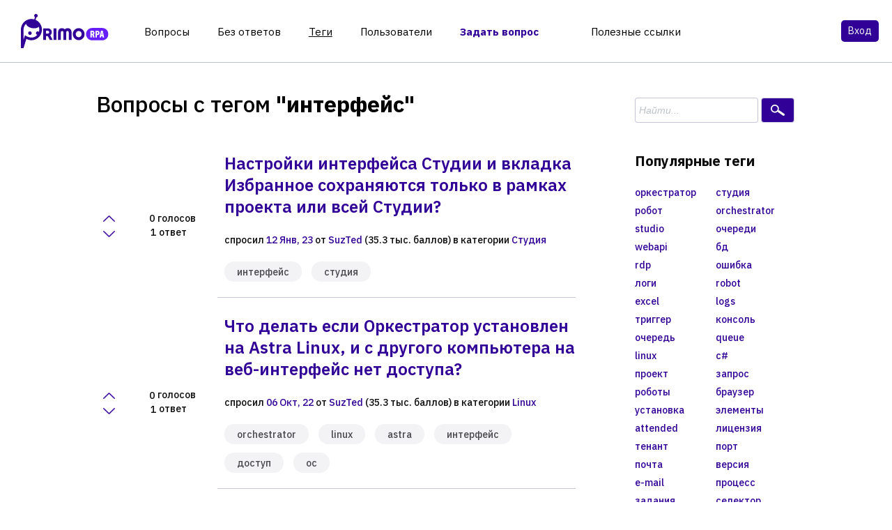

--- FILE ---
content_type: text/html; charset=utf-8
request_url: https://qa.primo-rpa.ru/index.php/tag/%D0%B8%D0%BD%D1%82%D0%B5%D1%80%D1%84%D0%B5%D0%B9%D1%81
body_size: 6020
content:
<!DOCTYPE html>
<html lang="ru">
<!-- Powered by Question2Answer - http://www.question2answer.org/ -->
<head>
<meta charset="utf-8">
<title>Вопросы с тегом интерфейс - Primo RPA Q&amp;A</title>
<meta name="viewport" content="width=device-width, initial-scale=1">
<style>
@font-face {
 font-family: 'Ubuntu'; font-weight: normal; font-style: normal;
 src: local('Ubuntu'),
  url('../../qa-theme/Primo/fonts/ubuntu-regular.woff2') format('woff2'), url('../../qa-theme/Primo/fonts/ubuntu-regular.woff') format('woff');
}
@font-face {
 font-family: 'Ubuntu'; font-weight: bold; font-style: normal;
 src: local('Ubuntu Bold'), local('Ubuntu-Bold'),
  url('../../qa-theme/Primo/fonts/ubuntu-bold.woff2') format('woff2'), url('../../qa-theme/Primo/fonts/ubuntu-bold.woff') format('woff');
}
@font-face {
 font-family: 'Ubuntu'; font-weight: normal; font-style: italic;
 src: local('Ubuntu Italic'), local('Ubuntu-Italic'),
  url('../../qa-theme/Primo/fonts/ubuntu-italic.woff2') format('woff2'), url('../../qa-theme/Primo/fonts/ubuntu-italic.woff') format('woff');
}
@font-face {
 font-family: 'Ubuntu'; font-weight: bold; font-style: italic;
 src: local('Ubuntu Bold Italic'), local('Ubuntu-BoldItalic'),
  url('../../qa-theme/Primo/fonts/ubuntu-bold-italic.woff2') format('woff2'), url('../../qa-theme/Primo/fonts/ubuntu-bold-italic.woff') format('woff');
}
</style>
<link rel="stylesheet" href="../../qa-theme/Primo/qa-styles.css?1.8.8">
<style>
.qa-nav-user { margin: 0 !important; }
@media (max-width: 979px) {
 body.qa-template-user.fixed, body[class*="qa-template-user-"].fixed { padding-top: 118px !important; }
 body.qa-template-users.fixed { padding-top: 95px !important; }
}
@media (min-width: 980px) {
 body.qa-template-users.fixed { padding-top: 105px !important;}
}
</style>
<link rel="canonical" href="https://qa.primo-rpa.ru/index.php/tag/%D0%B8%D0%BD%D1%82%D0%B5%D1%80%D1%84%D0%B5%D0%B9%D1%81">
<script>
var qa_root = '..\/..\/';
var qa_request = 'tag\/интерфейс';
</script>
<script src="../../qa-content/jquery-3.5.1.min.js"></script>
<script src="../../qa-content/qa-global.js?1.8.8"></script>
<script src="../../qa-theme/Primo/js/snow-core.js?1.8.8"></script>
</head>
<body
class="qa-template-tag qa-theme-Primo qa-body-js-off"
>
<script>
var b = document.getElementsByTagName('body')[0];
b.className = b.className.replace('qa-body-js-off', 'qa-body-js-on');
</script>
<!-- Google tag (gtag.js) -->
<script async src="https://www.googletagmanager.com/gtag/js?id=G-W333VE11X3"></script>
<script>
  window.dataLayer = window.dataLayer || [];
  function gtag(){dataLayer.push(arguments);}
  gtag('js', new Date());

  gtag('config', 'G-W333VE11X3');
</script>
<div id="qam-topbar" class="clearfix">
<div class="qam-container">
<div class="qam-main-nav-wrapper qam-wrapper-1600 d-flex-wrapper clearfix">
<div class="sb-toggle-left qam-menu-toggle"><i class="icon-th-list"></i></div>
<div class="qa-logo">
<a href="../../" class="qa-logo-link" title="Primo RPA Q&amp;A"><img src="../.././logo_4.svg" height="200" alt="Primo RPA Q&amp;A"></a>
</div>
<div class="qa-body-wrapper">
<div class="qa-nav-main">
<ul class="qa-nav-main-list">
<li class="qa-nav-main-item qa-nav-main-questions">
<a href="../../index.php/questions" class="qa-nav-main-link">Вопросы</a>
</li>
<li class="qa-nav-main-item qa-nav-main-unanswered">
<a href="../../index.php/unanswered" class="qa-nav-main-link">Без ответов</a>
</li>
<li class="qa-nav-main-item qa-nav-main-tag">
<a href="../../index.php/tags" class="qa-nav-main-link qa-nav-main-selected">Теги</a>
</li>
<li class="qa-nav-main-item qa-nav-main-user">
<a href="../../index.php/users" class="qa-nav-main-link">Пользователи</a>
</li>
<li class="qa-nav-main-item qa-nav-main-ask">
<a href="../../index.php/ask" class="qa-nav-main-link">Задать вопрос</a>
</li>
<li class="qa-nav-main-item-opp qa-nav-main-полезные-ссылки">
<a href="../../index.php/%D0%BF%D0%BE%D0%BB%D0%B5%D0%B7%D0%BD%D1%8B%D0%B5-%D1%81%D1%81%D1%8B%D0%BB%D0%BA%D0%B8" class="qa-nav-main-link">Полезные ссылки</a>
</li>
</ul>
<div class="qa-nav-main-clear">
</div>
</div>
</div><!-- END qa-body-wrapper -->
<div class="qam-account-items-wrapper">
<div id="qam-account-toggle" class="qam-logged-out">
<i class="icon-key qam-auth-key"></i>
<div class="qam-account-handle">Вход</div>
</div>
<div class="qam-account-items clearfix">
<form action="../../index.php/login?to=index.php%2Ftag%2F%25D0%25B8%25D0%25BD%25D1%2582%25D0%25B5%25D1%2580%25D1%2584%25D0%25B5%25D0%25B9%25D1%2581" method="post">
<input type="email" name="emailhandle" dir="auto" placeholder="Электронная почта">
<input type="password" name="password" dir="auto" placeholder="Пароль">
<div><input type="checkbox" name="remember" id="qam-rememberme" value="1">
<label for="qam-rememberme">Запомнить</label></div>
<input type="hidden" name="code" value="0-1770093155-13b7f65d0e73095080606761ff983215d1758b9b">
<input type="submit" value="Вход" class="qa-form-tall-button qa-form-tall-button-login" name="dologin">
</form>
<div class="qa-nav-user">
<ul class="qa-nav-user-list">
<li class="qa-nav-user-item qa-nav-user-register">
<a href="../../index.php/register?to=index.php%2Ftag%2F%25D0%25B8%25D0%25BD%25D1%2582%25D0%25B5%25D1%2580%25D1%2584%25D0%25B5%25D0%25B9%25D1%2581" class="qa-nav-user-link">Регистрация</a>
</li>
</ul>
<div class="qa-nav-user-clear">
</div>
</div>
</div> <!-- END qam-account-items -->
</div> <!-- END qam-account-items-wrapper -->
</div> <!-- END qam-main-nav-wrapper -->
</div> <!-- END qam-container -->
</div> <!-- END qam-topbar -->
<div class="qam-ask-search-box"><div class="qam-ask-mobile"><a href="../../index.php/ask" class="turquoise">Задать вопрос</a></div><div class="qam-search-mobile turquoise" id="qam-search-mobile"></div></div>
<div class="qam-search turquoise the-top" id="the-top-search">
<div class="qa-search">
<form method="get" action="../../index.php/search">
<input type="text" placeholder="Найти..." name="q" value="" class="qa-search-field">
<input type="submit" value="Найти" class="qa-search-button">
</form>
</div>
</div>
<div class="qa-body-wrapper">
<div class="qa-main-wrapper">
<div class="qa-main">
<div class="qa-main-heading">
<h1>
Вопросы с тегом интерфейс
</h1>
</div>
<div class="qa-part-q-list">
<form method="post" action="../../index.php/tag/%D0%B8%D0%BD%D1%82%D0%B5%D1%80%D1%84%D0%B5%D0%B9%D1%81">
<div class="qa-q-list">
<div class="qa-q-list-item" id="q522">
<div class="qa-q-item-stats">
<div class="qa-voting qa-voting-net" id="voting_522">
<div class="qa-vote-buttons qa-vote-buttons-net">
<input title="Нажмите, чтобы проголосовать ЗА" name="vote_522_1_q522" onclick="return qa_vote_click(this);" type="submit" value="+" class="qa-vote-first-button qa-vote-up-button"> 
<input title="Нажмите, чтобы проголосовать против" name="vote_522_-1_q522" onclick="return qa_vote_click(this);" type="submit" value="&ndash;" class="qa-vote-second-button qa-vote-down-button"> 
</div>
<div class="qa-vote-count qa-vote-count-net">
<span class="qa-netvote-count">
<span class="qa-netvote-count-data">0</span><span class="qa-netvote-count-pad"> голосов</span>
</span>
</div>
<div class="qa-vote-clear">
</div>
</div>
<span class="qa-a-count">
<span class="qa-a-count-data">1</span><span class="qa-a-count-pad"> ответ</span>
</span>
</div>
<div class="qa-q-item-main">
<div class="qa-q-item-title">
<a href="../../index.php/522/%D0%BD%D0%B0%D1%81%D1%82%D1%80%D0%BE%D0%B9%D0%BA%D0%B8-%D0%B8%D0%BD%D1%82%D0%B5%D1%80%D1%84%D0%B5%D0%B9%D1%81%D0%B0-%D0%B2%D0%BA%D0%BB%D0%B0%D0%B4%D0%BA%D0%B0-%D0%B8%D0%B7%D0%B1%D1%80%D0%B0%D0%BD%D0%BD%D0%BE%D0%B5-%D1%81%D0%BE%D1%85%D1%80%D0%B0%D0%BD%D1%8F%D1%8E%D1%82%D1%81%D1%8F-%D0%BF%D1%80%D0%BE%D0%B5%D0%BA%D1%82%D0%B0">Настройки интерфейса Студии и вкладка Избранное сохраняются только в рамках проекта или всей Студии?</a>
</div>
<span class="qa-q-item-avatar-meta">
<span class="qa-q-item-meta">
<span class="qa-q-item-what">спросил</span>
<span class="qa-q-item-when">
<span class="qa-q-item-when-data">12 Янв, 23</span>
</span>
<span class="qa-q-item-who">
<span class="qa-q-item-who-pad">от </span>
<span class="qa-q-item-who-data"><a href="../../index.php/user/SuzTed" class="qa-user-link">SuzTed</a></span>
<span class="qa-q-item-who-points">
<span class="qa-q-item-who-points-pad">(</span><span class="qa-q-item-who-points-data">35.3 тыс.</span><span class="qa-q-item-who-points-pad"> баллов)</span>
</span>
</span>
<span class="qa-q-item-where">
<span class="qa-q-item-where-pad">в категории </span><span class="qa-q-item-where-data"><a href="../../index.php/studio" class="qa-category-link">Студия</a></span>
</span>
</span>
</span>
<div class="qa-q-item-tags">
<ul class="qa-q-item-tag-list">
<li class="qa-q-item-tag-item"><a href="../../index.php/tag/%D0%B8%D0%BD%D1%82%D0%B5%D1%80%D1%84%D0%B5%D0%B9%D1%81" class="qa-tag-link">интерфейс</a></li>
<li class="qa-q-item-tag-item"><a href="../../index.php/tag/%D1%81%D1%82%D1%83%D0%B4%D0%B8%D1%8F" class="qa-tag-link">студия</a></li>
</ul>
</div>
</div>
<div class="qa-q-item-clear">
</div>
</div> <!-- END qa-q-list-item -->
<div class="qa-q-list-item" id="q31">
<div class="qa-q-item-stats">
<div class="qa-voting qa-voting-net" id="voting_31">
<div class="qa-vote-buttons qa-vote-buttons-net">
<input title="Нажмите, чтобы проголосовать ЗА" name="vote_31_1_q31" onclick="return qa_vote_click(this);" type="submit" value="+" class="qa-vote-first-button qa-vote-up-button"> 
<input title="Нажмите, чтобы проголосовать против" name="vote_31_-1_q31" onclick="return qa_vote_click(this);" type="submit" value="&ndash;" class="qa-vote-second-button qa-vote-down-button"> 
</div>
<div class="qa-vote-count qa-vote-count-net">
<span class="qa-netvote-count">
<span class="qa-netvote-count-data">0</span><span class="qa-netvote-count-pad"> голосов</span>
</span>
</div>
<div class="qa-vote-clear">
</div>
</div>
<span class="qa-a-count">
<span class="qa-a-count-data">1</span><span class="qa-a-count-pad"> ответ</span>
</span>
</div>
<div class="qa-q-item-main">
<div class="qa-q-item-title">
<a href="../../index.php/31/%D0%BE%D1%80%D0%BA%D0%B5%D1%81%D1%82%D1%80%D0%B0%D1%82%D0%BE%D1%80-%D1%83%D1%81%D1%82%D0%B0%D0%BD%D0%BE%D0%B2%D0%BB%D0%B5%D0%BD-%D0%B4%D1%80%D1%83%D0%B3%D0%BE%D0%B3%D0%BE-%D0%BA%D0%BE%D0%BC%D0%BF%D1%8C%D1%8E%D1%82%D0%B5%D1%80%D0%B0-%D0%B8%D0%BD%D1%82%D0%B5%D1%80%D1%84%D0%B5%D0%B9%D1%81-%D0%B4%D0%BE%D1%81%D1%82%D1%83%D0%BF%D0%B0">Что делать если Оркестратор установлен на Astra Linux, и с другого компьютера на веб-интерфейс нет доступа?</a>
</div>
<span class="qa-q-item-avatar-meta">
<span class="qa-q-item-meta">
<span class="qa-q-item-what">спросил</span>
<span class="qa-q-item-when">
<span class="qa-q-item-when-data">06 Окт, 22</span>
</span>
<span class="qa-q-item-who">
<span class="qa-q-item-who-pad">от </span>
<span class="qa-q-item-who-data"><a href="../../index.php/user/SuzTed" class="qa-user-link">SuzTed</a></span>
<span class="qa-q-item-who-points">
<span class="qa-q-item-who-points-pad">(</span><span class="qa-q-item-who-points-data">35.3 тыс.</span><span class="qa-q-item-who-points-pad"> баллов)</span>
</span>
</span>
<span class="qa-q-item-where">
<span class="qa-q-item-where-pad">в категории </span><span class="qa-q-item-where-data"><a href="../../index.php/linux" class="qa-category-link">Linux</a></span>
</span>
</span>
</span>
<div class="qa-q-item-tags">
<ul class="qa-q-item-tag-list">
<li class="qa-q-item-tag-item"><a href="../../index.php/tag/orchestrator" class="qa-tag-link">orchestrator</a></li>
<li class="qa-q-item-tag-item"><a href="../../index.php/tag/linux" class="qa-tag-link">linux</a></li>
<li class="qa-q-item-tag-item"><a href="../../index.php/tag/astra" class="qa-tag-link">astra</a></li>
<li class="qa-q-item-tag-item"><a href="../../index.php/tag/%D0%B8%D0%BD%D1%82%D0%B5%D1%80%D1%84%D0%B5%D0%B9%D1%81" class="qa-tag-link">интерфейс</a></li>
<li class="qa-q-item-tag-item"><a href="../../index.php/tag/%D0%B4%D0%BE%D1%81%D1%82%D1%83%D0%BF" class="qa-tag-link">доступ</a></li>
<li class="qa-q-item-tag-item"><a href="../../index.php/tag/oc" class="qa-tag-link">oc</a></li>
</ul>
</div>
</div>
<div class="qa-q-item-clear">
</div>
</div> <!-- END qa-q-list-item -->
<div class="qa-q-list-item" id="q28">
<div class="qa-q-item-stats">
<div class="qa-voting qa-voting-net" id="voting_28">
<div class="qa-vote-buttons qa-vote-buttons-net">
<input title="Нажмите, чтобы проголосовать ЗА" name="vote_28_1_q28" onclick="return qa_vote_click(this);" type="submit" value="+" class="qa-vote-first-button qa-vote-up-button"> 
<input title="Нажмите, чтобы проголосовать против" name="vote_28_-1_q28" onclick="return qa_vote_click(this);" type="submit" value="&ndash;" class="qa-vote-second-button qa-vote-down-button"> 
</div>
<div class="qa-vote-count qa-vote-count-net">
<span class="qa-netvote-count">
<span class="qa-netvote-count-data">0</span><span class="qa-netvote-count-pad"> голосов</span>
</span>
</div>
<div class="qa-vote-clear">
</div>
</div>
<span class="qa-a-count">
<span class="qa-a-count-data">1</span><span class="qa-a-count-pad"> ответ</span>
</span>
</div>
<div class="qa-q-item-main">
<div class="qa-q-item-title">
<a href="../../index.php/28/%D0%B0%D0%B2%D1%82%D0%BE%D1%80%D0%B8%D0%B7%D0%BE%D0%B2%D0%B0%D1%82%D1%8C%D1%81%D1%8F-%D0%B8%D0%BD%D1%82%D0%B5%D1%80%D1%84%D0%B5%D0%B9%D1%81%D0%B5-%D0%BE%D1%80%D0%BA%D0%B5%D1%81%D1%82%D1%80%D0%B0%D1%82%D0%BE%D1%80%D0%B0-active-directory">Можно ли авторизоваться в веб-интерфейсе Оркестратора через Active Directory?</a>
</div>
<span class="qa-q-item-avatar-meta">
<span class="qa-q-item-meta">
<span class="qa-q-item-what">спросил</span>
<span class="qa-q-item-when">
<span class="qa-q-item-when-data">06 Окт, 22</span>
</span>
<span class="qa-q-item-who">
<span class="qa-q-item-who-pad">от </span>
<span class="qa-q-item-who-data"><a href="../../index.php/user/SuzTed" class="qa-user-link">SuzTed</a></span>
<span class="qa-q-item-who-points">
<span class="qa-q-item-who-points-pad">(</span><span class="qa-q-item-who-points-data">35.3 тыс.</span><span class="qa-q-item-who-points-pad"> баллов)</span>
</span>
</span>
<span class="qa-q-item-where">
<span class="qa-q-item-where-pad">в категории </span><span class="qa-q-item-where-data"><a href="../../index.php/orchestrator" class="qa-category-link">Оркестратор</a></span>
</span>
</span>
</span>
<div class="qa-q-item-tags">
<ul class="qa-q-item-tag-list">
<li class="qa-q-item-tag-item"><a href="../../index.php/tag/directory" class="qa-tag-link">directory</a></li>
<li class="qa-q-item-tag-item"><a href="../../index.php/tag/%D0%B8%D0%BD%D1%82%D0%B5%D1%80%D1%84%D0%B5%D0%B9%D1%81" class="qa-tag-link">интерфейс</a></li>
<li class="qa-q-item-tag-item"><a href="../../index.php/tag/%D0%B0%D0%B2%D1%82%D0%BE%D1%80%D0%B8%D0%B7%D0%B0%D1%86%D0%B8%D1%8F" class="qa-tag-link">авторизация</a></li>
<li class="qa-q-item-tag-item"><a href="../../index.php/tag/%D0%BE%D1%80%D0%BA%D0%B5%D1%81%D1%82%D1%80%D0%B0%D1%82%D0%BE%D1%80" class="qa-tag-link">оркестратор</a></li>
<li class="qa-q-item-tag-item"><a href="../../index.php/tag/ad" class="qa-tag-link">ad</a></li>
</ul>
</div>
</div>
<div class="qa-q-item-clear">
</div>
</div> <!-- END qa-q-list-item -->
</div> <!-- END qa-q-list -->
<div class="qa-q-list-form">
<input name="code" type="hidden" value="0-1770093155-bd5e4680d36ebc4394ea02b045e00ffd7fef82c6">
</div>
</form>
</div>
<div class="qa-suggest-next">
Для получения более полной информации посмотрите в <a href="../../index.php/questions">списке вопросов</a> или в <a href="../../index.php/tags">популярных тегах</a>.
</div>
</div> <!-- END qa-main -->
<div id="qam-sidepanel-toggle"><i class="icon-left-open-big"></i></div>
<div class="qa-sidepanel test1" id="qam-sidepanel-mobile">
<div class="qam-search turquoise ">
<div class="qa-search">
<form method="get" action="../../index.php/search">
<input type="text" placeholder="Найти..." name="q" value="" class="qa-search-field">
<input type="submit" value="Найти" class="qa-search-button">
</form>
</div>
</div>
<div class="qa-widgets-side qa-widgets-side-top">
<div class="qa-widget-side qa-widget-side-top">
<h2 style="margin-top: 0; padding-top: 0;">Популярные теги</h2>
<div style="font-size: 10px;">
<a href="../../index.php/tag/%D0%BE%D1%80%D0%BA%D0%B5%D1%81%D1%82%D1%80%D0%B0%D1%82%D0%BE%D1%80" style="font-size: 24px; vertical-align: baseline;">оркестратор</a>
<a href="../../index.php/tag/%D1%81%D1%82%D1%83%D0%B4%D0%B8%D1%8F" style="font-size: 23px; vertical-align: baseline;">студия</a>
<a href="../../index.php/tag/%D1%80%D0%BE%D0%B1%D0%BE%D1%82" style="font-size: 18px; vertical-align: baseline;">робот</a>
<a href="../../index.php/tag/orchestrator" style="font-size: 16px; vertical-align: baseline;">orchestrator</a>
<a href="../../index.php/tag/studio" style="font-size: 16px; vertical-align: baseline;">studio</a>
<a href="../../index.php/tag/%D0%BE%D1%87%D0%B5%D1%80%D0%B5%D0%B4%D0%B8" style="font-size: 16px; vertical-align: baseline;">очереди</a>
<a href="../../index.php/tag/webapi" style="font-size: 16px; vertical-align: baseline;">webapi</a>
<a href="../../index.php/tag/%D0%B1%D0%B4" style="font-size: 15px; vertical-align: baseline;">бд</a>
<a href="../../index.php/tag/rdp" style="font-size: 15px; vertical-align: baseline;">rdp</a>
<a href="../../index.php/tag/%D0%BE%D1%88%D0%B8%D0%B1%D0%BA%D0%B0" style="font-size: 15px; vertical-align: baseline;">ошибка</a>
<a href="../../index.php/tag/%D0%BB%D0%BE%D0%B3%D0%B8" style="font-size: 15px; vertical-align: baseline;">логи</a>
<a href="../../index.php/tag/robot" style="font-size: 14px; vertical-align: baseline;">robot</a>
<a href="../../index.php/tag/excel" style="font-size: 14px; vertical-align: baseline;">excel</a>
<a href="../../index.php/tag/logs" style="font-size: 13px; vertical-align: baseline;">logs</a>
<a href="../../index.php/tag/%D1%82%D1%80%D0%B8%D0%B3%D0%B3%D0%B5%D1%80" style="font-size: 13px; vertical-align: baseline;">триггер</a>
<a href="../../index.php/tag/%D0%BA%D0%BE%D0%BD%D1%81%D0%BE%D0%BB%D1%8C" style="font-size: 13px; vertical-align: baseline;">консоль</a>
<a href="../../index.php/tag/%D0%BE%D1%87%D0%B5%D1%80%D0%B5%D0%B4%D1%8C" style="font-size: 13px; vertical-align: baseline;">очередь</a>
<a href="../../index.php/tag/queue" style="font-size: 13px; vertical-align: baseline;">queue</a>
<a href="../../index.php/tag/linux" style="font-size: 12px; vertical-align: baseline;">linux</a>
<a href="../../index.php/tag/c%23" style="font-size: 12px; vertical-align: baseline;">c#</a>
<a href="../../index.php/tag/%D0%BF%D1%80%D0%BE%D0%B5%D0%BA%D1%82" style="font-size: 12px; vertical-align: baseline;">проект</a>
<a href="../../index.php/tag/%D0%B7%D0%B0%D0%BF%D1%80%D0%BE%D1%81" style="font-size: 12px; vertical-align: baseline;">запрос</a>
<a href="../../index.php/tag/%D1%80%D0%BE%D0%B1%D0%BE%D1%82%D1%8B" style="font-size: 12px; vertical-align: baseline;">роботы</a>
<a href="../../index.php/tag/%D0%B1%D1%80%D0%B0%D1%83%D0%B7%D0%B5%D1%80" style="font-size: 12px; vertical-align: baseline;">браузер</a>
<a href="../../index.php/tag/%D1%83%D1%81%D1%82%D0%B0%D0%BD%D0%BE%D0%B2%D0%BA%D0%B0" style="font-size: 12px; vertical-align: baseline;">установка</a>
<a href="../../index.php/tag/%D1%8D%D0%BB%D0%B5%D0%BC%D0%B5%D0%BD%D1%82%D1%8B" style="font-size: 11px; vertical-align: baseline;">элементы</a>
<a href="../../index.php/tag/attended" style="font-size: 11px; vertical-align: baseline;">attended</a>
<a href="../../index.php/tag/%D0%BB%D0%B8%D1%86%D0%B5%D0%BD%D0%B7%D0%B8%D1%8F" style="font-size: 11px; vertical-align: baseline;">лицензия</a>
<a href="../../index.php/tag/%D1%82%D0%B5%D0%BD%D0%B0%D0%BD%D1%82" style="font-size: 11px; vertical-align: baseline;">тенант</a>
<a href="../../index.php/tag/%D0%BF%D0%BE%D1%80%D1%82" style="font-size: 11px; vertical-align: baseline;">порт</a>
<a href="../../index.php/tag/%D0%BF%D0%BE%D1%87%D1%82%D0%B0" style="font-size: 11px; vertical-align: baseline;">почта</a>
<a href="../../index.php/tag/%D0%B2%D0%B5%D1%80%D1%81%D0%B8%D1%8F" style="font-size: 11px; vertical-align: baseline;">версия</a>
<a href="../../index.php/tag/e-mail" style="font-size: 11px; vertical-align: baseline;">e-mail</a>
<a href="../../index.php/tag/%D0%BF%D1%80%D0%BE%D1%86%D0%B5%D1%81%D1%81" style="font-size: 11px; vertical-align: baseline;">процесс</a>
<a href="../../index.php/tag/%D0%B7%D0%B0%D0%B4%D0%B0%D0%BD%D0%B8%D1%8F" style="font-size: 11px; vertical-align: baseline;">задания</a>
<a href="../../index.php/tag/%D1%81%D0%B5%D0%BB%D0%B5%D0%BA%D1%82%D0%BE%D1%80" style="font-size: 11px; vertical-align: baseline;">селектор</a>
<a href="../../index.php/tag/sap" style="font-size: 11px; vertical-align: baseline;">sap</a>
<a href="../../index.php/tag/%D0%B4%D0%BE%D1%81%D1%82%D1%83%D0%BF" style="font-size: 11px; vertical-align: baseline;">доступ</a>
<a href="../../index.php/tag/machineinfo" style="font-size: 10px; vertical-align: baseline;">machineinfo</a>
<a href="../../index.php/tag/debug" style="font-size: 10px; vertical-align: baseline;">debug</a>
<a href="../../index.php/tag/%D1%81%D0%BE%D0%B1%D1%8B%D1%82%D0%B8%D1%8F" style="font-size: 10px; vertical-align: baseline;">события</a>
<a href="../../index.php/tag/rabbit" style="font-size: 10px; vertical-align: baseline;">rabbit</a>
<a href="../../index.php/tag/%D0%BF%D0%BE%D1%81%D0%BB%D0%B5%D0%B4%D0%BE%D0%B2%D0%B0%D1%82%D0%B5%D0%BB%D1%8C%D0%BD%D0%BE%D1%81%D1%82%D1%8C" style="font-size: 10px; vertical-align: baseline;">последовательность</a>
<a href="../../index.php/tag/%D0%B7%D0%B0%D0%BF%D1%83%D1%81%D0%BA" style="font-size: 10px; vertical-align: baseline;">запуск</a>
<a href="../../index.php/tag/%D0%BC%D0%B0%D1%88%D0%B8%D0%BD%D0%B0-%D0%B0%D0%B3%D0%B5%D0%BD%D1%82%D0%B0" style="font-size: 10px; vertical-align: baseline;">машина-агента</a>
<a href="../../index.php/tag/%D0%BB%D0%B8%D1%86%D0%B5%D0%BD%D0%B7%D0%B8%D0%B8" style="font-size: 10px; vertical-align: baseline;">лицензии</a>
<a href="../../index.php/tag/%D0%BF%D0%BE%D1%80%D1%82%D1%8B" style="font-size: 10px; vertical-align: baseline;">порты</a>
<a href="../../index.php/tag/rabbitmq" style="font-size: 10px; vertical-align: baseline;">rabbitmq</a>
<a href="../../index.php/tag/%D0%BE%D0%BA%D0%BD%D0%BE" style="font-size: 10px; vertical-align: baseline;">окно</a>
<a href="../../index.php/tag/%D0%BE%D1%82%D0%BB%D0%B0%D0%B4%D0%BA%D0%B0" style="font-size: 10px; vertical-align: baseline;">отладка</a>
<a href="../../index.php/tag/%D0%B0%D1%80%D0%B3%D1%83%D0%BC%D0%B5%D0%BD%D1%82%D1%8B" style="font-size: 10px; vertical-align: baseline;">аргументы</a>
<a href="../../index.php/tag/%D1%81%D0%BA%D1%80%D0%B8%D0%BD%D1%88%D0%BE%D1%82" style="font-size: 10px; vertical-align: baseline;">скриншот</a>
<a href="../../index.php/tag/%D1%82%D0%B0%D0%B9%D0%BC%D0%B0%D1%83%D1%82" style="font-size: 10px; vertical-align: baseline;">таймаут</a>
<a href="../../index.php/tag/%D0%BB%D0%BE%D0%B3%D0%B8%D1%80%D0%BE%D0%B2%D0%B0%D0%BD%D0%B8%D0%B5" style="font-size: 10px; vertical-align: baseline;">логирование</a>
<a href="../../index.php/tag/rdp2" style="font-size: 10px; vertical-align: baseline;">rdp2</a>
<a href="../../index.php/tag/%D0%BF%D0%B0%D0%BF%D0%BA%D0%B8" style="font-size: 10px; vertical-align: baseline;">папки</a>
<a href="../../index.php/tag/%D0%B4%D0%B8%D1%81%D1%82%D1%80%D0%B8%D0%B1%D1%83%D1%82%D0%B8%D0%B2" style="font-size: 10px; vertical-align: baseline;">дистрибутив</a>
<a href="../../index.php/tag/%D0%BC%D0%B0%D1%88%D0%B8%D0%BD%D0%B0-%D1%80%D0%BE%D0%B1%D0%BE%D1%82%D0%B0" style="font-size: 10px; vertical-align: baseline;">машина-робота</a>
<a href="../../index.php/tag/desktop-robot" style="font-size: 10px; vertical-align: baseline;">desktop-robot</a>
<a href="../../index.php/tag/desktop" style="font-size: 10px; vertical-align: baseline;">desktop</a>
<a href="../../index.php/tag/unattended" style="font-size: 10px; vertical-align: baseline;">unattended</a>
<a href="../../index.php/tag/%D1%8F%D0%B4%D1%80%D0%BE" style="font-size: 10px; vertical-align: baseline;">ядро</a>
<a href="../../index.php/tag/powershell" style="font-size: 10px; vertical-align: baseline;">powershell</a>
<a href="../../index.php/tag/api" style="font-size: 10px; vertical-align: baseline;">api</a>
<a href="../../index.php/tag/exchange" style="font-size: 10px; vertical-align: baseline;">exchange</a>
<a href="../../index.php/tag/sql" style="font-size: 10px; vertical-align: baseline;">sql</a>
<a href="../../index.php/tag/postgres" style="font-size: 10px; vertical-align: baseline;">postgres</a>
<a href="../../index.php/tag/%D0%BF%D0%B5%D1%80%D0%B5%D0%BC%D0%B5%D0%BD%D0%BD%D1%8B%D0%B5" style="font-size: 10px; vertical-align: baseline;">переменные</a>
<a href="../../index.php/tag/windows" style="font-size: 10px; vertical-align: baseline;">windows</a>
<a href="../../index.php/tag/chrome" style="font-size: 10px; vertical-align: baseline;">chrome</a>
<a href="../../index.php/tag/%D0%B1%D0%B0%D0%B7%D0%B0-%D0%B4%D0%B0%D0%BD%D0%BD%D1%8B%D1%85" style="font-size: 10px; vertical-align: baseline;">база-данных</a>
<a href="../../index.php/tag/%D1%80%D0%BE%D0%BB%D0%B8-%D0%BF%D0%BE%D0%BB%D1%8C%D0%B7%D0%BE%D0%B2%D0%B0%D1%82%D0%B5%D0%BB%D0%B5%D0%B9" style="font-size: 10px; vertical-align: baseline;">роли-пользователей</a>
<a href="../../index.php/tag/%D1%80%D0%BE%D0%BB%D0%B8" style="font-size: 10px; vertical-align: baseline;">роли</a>
<a href="../../index.php/tag/%D0%BE%D1%88%D0%B8%D0%B1%D0%BA%D0%B0-%D0%B7%D0%B0%D0%B3%D1%80%D1%83%D0%B7%D0%BA%D0%B8" style="font-size: 10px; vertical-align: baseline;">ошибка-загрузки</a>
<a href="../../index.php/tag/time" style="font-size: 10px; vertical-align: baseline;">time</a>
<a href="../../index.php/tag/%D1%88%D0%B0%D0%B1%D0%BB%D0%BE%D0%BD-%D1%80%D0%B0%D0%B7%D0%B2%D0%B5%D1%80%D1%82%D1%8B%D0%B2%D0%B0%D0%BD%D0%B8%D1%8F" style="font-size: 10px; vertical-align: baseline;">шаблон-развертывания</a>
<a href="../../index.php/tag/v2" style="font-size: 10px; vertical-align: baseline;">v2</a>
<a href="../../index.php/tag/mc-exchange" style="font-size: 10px; vertical-align: baseline;">mc-exchange</a>
<a href="../../index.php/tag/runner" style="font-size: 10px; vertical-align: baseline;">runner</a>
<a href="../../index.php/tag/%D0%B4%D0%B8%D0%B0%D0%B3%D1%80%D0%B0%D0%BC%D0%BC%D0%B0" style="font-size: 10px; vertical-align: baseline;">диаграмма</a>
<a href="../../index.php/tag/interop" style="font-size: 10px; vertical-align: baseline;">interop</a>
<a href="../../index.php/tag/%D0%B8%D0%B1" style="font-size: 10px; vertical-align: baseline;">иб</a>
<a href="../../index.php/tag/%D0%BF%D1%80%D0%B8%D0%B2%D1%8F%D0%B7%D0%BA%D0%B0-%D1%80%D0%BE%D0%B1%D0%BE%D1%82%D0%B0" style="font-size: 10px; vertical-align: baseline;">привязка-робота</a>
<a href="../../index.php/tag/%D1%80%D0%B0%D1%81%D0%BF%D0%B8%D1%81%D0%B0%D0%BD%D0%B8%D0%B5" style="font-size: 10px; vertical-align: baseline;">расписание</a>
<a href="../../index.php/tag/timeout" style="font-size: 10px; vertical-align: baseline;">timeout</a>
<a href="../../index.php/tag/%D0%BF%D1%83%D1%82%D1%8C" style="font-size: 10px; vertical-align: baseline;">путь</a>
<a href="../../index.php/tag/%D1%82%D0%B0%D0%B1%D0%BB%D0%B8%D1%86%D0%B0" style="font-size: 10px; vertical-align: baseline;">таблица</a>
<a href="../../index.php/tag/%D0%BE%D0%B1%D0%BD%D0%BE%D0%B2%D0%BB%D0%B5%D0%BD%D0%B8%D0%B5" style="font-size: 10px; vertical-align: baseline;">обновление</a>
<a href="../../index.php/tag/%D0%B1%D0%BB%D0%BE%D0%BA%D0%B8%D1%80%D0%BE%D0%B2%D0%BA%D0%B0" style="font-size: 10px; vertical-align: baseline;">блокировка</a>
<a href="../../index.php/tag/%D1%83%D1%87%D0%B5%D1%82%D0%BD%D0%B0%D1%8F-%D0%B7%D0%B0%D0%BF%D0%B8%D1%81%D1%8C" style="font-size: 10px; vertical-align: baseline;">учетная-запись</a>
<a href="../../index.php/tag/%D0%BF%D0%B0%D0%BF%D0%BA%D0%B0" style="font-size: 10px; vertical-align: baseline;">папка</a>
<a href="../../index.php/tag/%D1%88%D0%B8%D1%84%D1%80%D0%BE%D0%B2%D0%B0%D0%BD%D0%B8%D0%B5" style="font-size: 10px; vertical-align: baseline;">шифрование</a>
<a href="../../index.php/tag/%D0%BF%D0%B0%D1%80%D0%BE%D0%BB%D1%8C" style="font-size: 10px; vertical-align: baseline;">пароль</a>
<a href="../../index.php/tag/server" style="font-size: 10px; vertical-align: baseline;">server</a>
<a href="../../index.php/tag/ad" style="font-size: 10px; vertical-align: baseline;">ad</a>
<a href="../../index.php/tag/%D0%B8%D0%BD%D1%82%D0%B5%D1%80%D1%84%D0%B5%D0%B9%D1%81" style="font-size: 10px; vertical-align: baseline;">интерфейс</a>
<a href="../../index.php/tag/mssql" style="font-size: 10px; vertical-align: baseline;">mssql</a>
<a href="../../index.php/tag/%D0%B0%D0%B3%D0%B5%D0%BD%D1%82" style="font-size: 10px; vertical-align: baseline;">агент</a>
<a href="../../index.php/tag/error" style="font-size: 10px; vertical-align: baseline;">error</a>
<a href="../../index.php/tag/console" style="font-size: 10px; vertical-align: baseline;">console</a>
</div>
</div>
</div>
</div> <!-- qa-sidepanel test2 -->
</div> <!-- END main-wrapper -->
</div> <!-- END body-wrapper -->
<div class="qam-footer-box">
<div class="qam-footer-new"> 
		<div class="qa-logo">
			<a href="../" class="qa-logo-link" title="Primo RPA Q&amp;A (DEV)"><img src="/qa-theme/Primo/images/logo full.svg" height="200" alt="Primo RPA Q&amp;A (DEV)"></a> 
			<p>Технологический лидер роботизации России</p>
		</div> 
		<div class="qa-phone-footer">
			<a href="tel:+79998566218"  class="qa-logo-phone" ><img src="/qa-theme/Primo/images/Frame 53.png" height="200" alt="Primo RPA Q&amp;A (DEV)">+7 999 856 62 18</a> 
			<p  class="qa-logo-phone-subtitle">Наши специалисты помогут <br>
			с любым вашим вопросом</p>
		</div> 
		<div class="qa-phone-footer">
			<a target="_blank" href="https://t.me/primo_RPA_chat"  class="qa-logo-phone" ><img src="/qa-theme/Primo/images/Frame 53 (1).png" height="200" alt="Primo RPA Q&amp;A (DEV)">@primorpa</a> 
			<p  class="qa-logo-phone-subtitle">Общайтесь с коллегами и поддержкой Primo RPA в чате</p>
		</div>
		</div>
		<div class="qa-notice">Сайт qa.primo-rpa.ru принадлежит ООО Примо РПА. Всю информацию о компании, включая контакты, реквизиты, информацию о продуктах и услугах можно найти на официальном сайте <a href="https://www.primo-rpa.ru">https://www.primo-rpa.ru</a></div>
		<div class="qa-footer-new">
<div class="qa-nav-footer">
<ul class="qa-nav-footer-list">
</ul>
<div class="qa-nav-footer-clear">
</div>
</div>
<div class="qa-attribution">
Powered by <a href="http://www.question2answer.org/">Question2Answer</a>
</div>
		
		
		
<div class="qa-footer">
<div class="qa-nav-footer">
<ul class="qa-nav-footer-list">
</ul>
<div class="qa-nav-footer-clear">
</div>
</div>
<div class="qa-attribution">
Primo RPA by <a href="https://primo-rpa</a>
</div>
<div class="qa-attribution">
Powered by <a href="http://www.question2answer.org/">Question2Answer</a>
</div>
<div class="qa-footer-clear">
</div>
</div> <!-- END qa-footer -->
</div> <!-- END qam-footer-box -->
<div style="position:absolute;overflow:hidden;clip:rect(0 0 0 0);height:0;width:0;margin:0;padding:0;border:0;">
<span id="qa-waiting-template" class="qa-waiting">...</span>
</div>
</body>
<!-- Powered by Question2Answer - http://www.question2answer.org/ -->
</html>


--- FILE ---
content_type: text/css
request_url: https://qa.primo-rpa.ru/qa-theme/Primo/qa-styles.css?1.8.8
body_size: 82868
content:
/*
	Theme Name: Primo RPA
	Theme Version: 1.0
*/
@import url('https://fonts.googleapis.com/css2?family=IBM+Plex+Sans:ital,wght@0,100;0,200;0,300;0,400;0,500;0,600;0,700;1,200&display=swap');

.clearfix, .qa-q-item-clear,
.qa-nav-main-list, .qa-nav-sub,
.qa-page-links, .qa-page-links-list,
.qa-template-admin .qa-message-buttons,
.qa-q-item-avatar-meta, .qa-message-item,
.qa-q-view, .qa-part-q-view, .qa-q-view-content, .qa-q-view-buttons, .qa-part-form-q-edit,
.qa-a-list-item, .qa-a-item-buttons, .qa-a-item-content,
.qa-c-item-buttons, .qa-c-item-clear,
.qam-footer-row, .qam-qa-list-meta-box,
.qa-nav-footer-list, .qa-footer-clear {
	*zoom: 1;
}

.qa-main:after, .qa-main-wrapper:after, .qa-body-wrapper:after, .qa-sidepanel:after,
.clearfix:after, .qa-q-item-clear:after,
.qa-nav-main-list:after, .qa-nav-sub:after,
.qa-page-links:after, .qa-page-links-list:after,
.qa-template-admin .qa-message-buttons:after,
.qa-q-item-avatar-meta:after, .qa-message-item:after,
.qa-q-view:after, .qa-part-q-view:after, .qa-q-view-content:after, .qa-q-view-buttons:after, .qa-part-form-q-edit:after,
.qa-a-list-item:after, .qa-a-item-buttons:after, .qa-a-item-content:after,
.qa-c-item-buttons:after, .qa-c-item-clear:after,
.qam-footer-row:after, .qam-qa-list-meta-box:after,
.qa-nav-footer-list:after, .qa-footer-clear:after,
.qa-part-ranking:after, .qa-ranking-item:after {
	content: " ";
	display: table;
	clear: both;
}

/*------[ icon font ]------*/
@font-face {
	font-family: "fontello";
	src: url("fonts/fontello.eot?70015067") format("embedded-opentype"),
		url("fonts/fontello.eot?70015067#iefix") format("embedded-opentype"),
		url("fonts/fontello.woff?70015067") format("woff"),
		url("fonts/fontello.ttf?70015067") format("truetype"),
		url("fonts/fontello.svg?70015067#fontello") format("svg");
  font-weight: normal;
  font-style: normal;

}




/* Test */
/*------[ base css ]------*/
html {
	font-size: 16px;
	line-height: 1.5;
	 height: 100%; 
}
.qa-template-search{
	
     display: grid; 
     min-height: 100%;
	grid-template-rows: auto 1fr auto; 

}
:-moz-placeholder {
	color: #bdc3c7;
	font-style: italic;
}

::-webkit-input-placeholder {
	color: #bdc3c7;
	font-style: italic;
}

* {
	-moz-box-sizing: border-box;
	-webkit-box-sizing: border-box;
	box-sizing: border-box;
}

html, body {
	margin: 0;
	padding: 0;
}

body {
	/* background: #ecf0f1 !important; */
	position: relative;
	/* font-family: "Ubuntu", "Helvetica", "Arial", "FreeSans", sans-serif; */
	font-family: 'IBM Plex Sans', sans-serif;
	color: #0C0C0D;
}
body.body-overflow {
	overflow-y: hidden !important;
	position: fixed;
}
.qa-page-links{
	margin: 40px 0;
}


#a_list_title span{
	
    font-family: "Ubuntu", "Helvetica", "Arial", "FreeSans", sans-serif;
    font-weight: 800;
}
a {
	    color: #300097;
	text-decoration: none;
}
a:active, a:focus {
	color: #0C0C0D;
	text-decoration: none;
	outline: 0;
}
a:visited {
	    text-decoration: none;
}
a:hover {
	color: #661EFF;
	text-decoration: underline;
}

.qa-main-wrapper{
	margin-top: 30px;
}

.qa-main-heading {

    border-radius: 10px;
    position: relative;
    margin: 0 0 5px;
    padding: 8px 52px 8px 0px;
    background: transparent;
    color: black;
}
.qa-main-heading h1{

    font-size: 32px;
    font-weight: 500;
}
.qam-container{
	border-bottom: 1px solid #bdc3c7;
}

	
}

.qam-wrapper-1600{
	max-width: 1400px;
	margin: 0 auto;
	width: 100%;
	box-sizing: border-box;
}

h1 {
	margin: 0;
	font-size: 1.4em;
	line-height: 1.35em;
	word-wrap: break-word;
}
h1 a {

	color: #0C0C0D;
	line-height: inherit;
	border: 0;
	text-decoration: none;

}
h1 a:hover {
	border-bottom: 0;
}
h1 a:hover {
	color: #0C0C0D;
	line-height: inherit !important;

}

h2 {
	font-size: 1.25em;
}
h3 {
	font-size: 1em;
}
h4 {
	font-size: 0.875em;
}
h5 {
	font-size: 0.75em;
}
h6 {
	font-size: 0.625em;
}

p {
	margin: 0 0 1em 0;
}

hr {
	background-color: #bdc3c7;
	display: block;
	margin: 20px 0;
	border: none;
	height: 1px;
}

img {
	vertical-align: bottom;
	max-width: 100%;
	height: auto !important;
}
.qa-part-q-list{
	margin-top: 30px;
}

input, textarea, select {
	font-size: 0.875em;
}

b, strong {
	font-weight: bold;
}
.qa-q-item-main{
	padding-bottom: 10px;
    /* margin-top: 20px; */
    border-bottom: 1px solid RGBA(29,0,91,0.23);
}

small {
	font-size: 0.75em;
}

table {
	border-collapse: collapse;
	max-width: 100%;
	width: 100%;
}

th, td {
	padding: 10px 0;
}

pre {
	background-color: #e0e4e5;
	border-left: 8px solid #3498db;
	margin: 1em 0;
	overflow: auto;
	padding: 0.4em 0.8em;
	width: 98%;
	font-size: 0.82em;
}
pre code {
	background-color: #d6dadb;
}

code, samp, kbd {
	color: #34495e;
	font-family: "Courier New",Courier,monospace,sans-serif;
	text-align: left;
}

blockquote {
	background-color: #e0e4e5;
	border-left: 11px solid #3498db;
	padding: 1em;
	margin: 1em 0;
	overflow-x: auto;
}
blockquote p {
	margin: 0;
	font-size: 1em;
	font-style: italic;
	color: #7f8c8d;
}

.qa-search {
	
		padding: 0px;
		margin-bottom: 5px;
	
	
}

.qa-search-field {


    border-radius: 4px;
    max-width: 177px;
    margin: 0 0px 0 0;
    padding: 0 34px 0 5px;
    vertical-align: bottom;
    width: 100%;
    height: 36px;
    border: 1px solid RGBA(29,0,91,0.23);
}
.qa-search-field:focus {
	border-color: #e6e6e6;
}

.qa-search-button {

    border-radius: 4px;
    margin-left: 10px;
    font-size: 15px;
    color: white;
    width: 48px;
    height: 36px;
    margin: 0 0 0 0px !important;
    text-indent: -9999px;
     background: #bdc3c7 url(images/search-icon-white.png) center no-repeat; */
    border: none;
    outline: none;
}

@media (max-width: 979px) {
	.qam-search {
		display: none;
	}
}


.qam-search.turquoise .qa-search {
	margin-top: 20px;
	
}
.qam-search.turquoise .qa-search-field:focus {
	border-color: #117964;
}
.qam-search.turquoise .qa-search-button {
	background-color: #300097;
}

.qam-search.the-top {
	display: none;
	margin: 0 10px 10px;
}

.qa-error, .qa-warning, .qa-success, .qa-notice {
	margin-bottom: 5px;
	padding: 10px;
	color: #fff;
}
.qa-error a, .qa-warning a, .qa-notice a {
    color: #300097;
    border-bottom: 1px dotted #1d005b;
}
.qa-error a:hover, .qa-warning a:hover, .qa-notice a:hover {
	color: #300097;
	border-bottom: 0;
}

.qa-widget-side-top h2{
	color: #0C0C0D;
}


.qa-error {
font-size: 14px;
    border-radius: 4px;
    padding: 10px;
    background: #F3F2F5;
    color: black;
}
.qa-warning {
	background: #f1c40f;
	position: relative;
	z-index: 999;
}
.qa-success {
	background: #27ae60;
	position: relative;
	z-index: 999;
}

.qa-notice {
	margin-bottom: 0;
	background: #d35400;
	text-align: center;
	font-size: 1em;
	line-height: 1.5em;
}


.qa-notice-close-button {
	margin: 0;
	float: right;
	width: 24px;
	height: 24px;
	display: block;
	background: transparent url('images/icons/close-black.png') no-repeat center;
	text-indent: -9999px;
	border: none;
	outline: none;
	transition: background-image 0.5s;
}
.qa-notice-close-button:hover, .qa-notice-close-button:focus {
	background: transparent url('images/icons/close-red.png'); /* override generic input styles */
	outline: none;
	border: none;
}

/*------[ main nav css ]------*/
@media (max-width: 767px) {
	.qa-template-questions.qam-body-fixed, .qa-template-unanswered.qam-body-fixed, .qa-template-user.qam-body-fixed,
	.qa-template-account.qam-body-fixed, .qa-template-messages.qam-body-fixed, .qa-template-favorites.qam-body-fixed,
	[class^="qa-template-user-"].qam-body-fixed, [class*="qa-template-user-"].qam-body-fixed {
		padding-top: 118px;
	}
}
@media (min-width: 768px) {
	.qa-template-questions.qam-body-fixed, .qa-template-unanswered.qam-body-fixed, .qa-template-user.qam-body-fixed,
	.qa-template-account.qam-body-fixed, .qa-template-messages.qam-body-fixed, .qa-template-favorites.qam-body-fixed,
	[class^="qa-template-user-"].qam-body-fixed, [class*="qa-template-user-"].qam-body-fixed {
		padding-top: 105px;
	}
}
@media (max-width: 979px) {
	.qa-template-user.qam-body-fixed, .qa-template-account.qam-body-fixed, .qa-template-favorites.qam-body-fixed,
	[class^="qa-template-user-"].qam-body-fixed, [class*="qa-template-user-"].qam-body-fixed {
		padding-top: 142px;
	}

	.qam-body-fixed {
		padding-top: 70px;
	}
	.qa-template-messages.qam-body-fixed {
		padding-top: 95px;
	}
	.qa-template-admin.qam-body-fixed {
		padding-top: 240px;
	}
}
@media (min-width: 980px) {
	.qam-body-fixed {
		padding-top: 80px;
	}
	.qa-template-admin.qam-body-fixed {
		padding-top: 105px;
	}
}

#qam-topbar {
font-size: 14px;
color: #0C0C0D;
}
#qam-topbar.fixed {
	position: fixed;
	left: 0;
	top: 0;
	right: 0;
	bottom: auto;
	z-index: 99990;
}

.qa-logged-in-data{
	
	font-weight:500;
}

.qam-main-nav-wrapper {
    background-color: white;
    color: #0C0C0D;
    padding: 15px;
}

.qam-main-nav-wrapper a {
	color: black;
}

.qam-menu-toggle {
	display: none;
}

@media (max-width: 979px) {
	.qam-main-nav-wrapper {
		position: relative;
	}

	.qam-menu-toggle {
		display: block; /* turn on menu icon */
		float: left;
		margin: 0 10px 0 0;
		font-size: 34px;
	}
	.qam-menu-toggle.current {
		color: #fff;
		text-shadow: 0 0 10px rgba(255, 255, 255, 0.75);
	}
	.qam-menu-toggle .icon-th-list {
		    color: #300097;
		display: block;
		margin-top: 7px;
	}
}

.qa-logo {
	display: inline-block;
	vertical-align: top;
	font-size: 24px;
	margin: 0 1px 0 0;
}
.qa-logo img {
	max-height: 49px;
	width: auto;
}

.qa-logo-link {
	line-height: 49px;
	display: block;
}

.qa-logo-link:hover {
	text-decoration: none;
}

@media (max-width: 767px) {
	.qa-nav-main {
		width: 100% !important;
	}
}
@media (max-width: 979px) {

	.qa-nav-main-ask .qa-nav-main-link {
		display: table-cell;
	}



	.qa-nav-main {
		width: 30%;
		position: absolute;
		top: 100%;
		left: 0;
		display: none;
		z-index: 1090;
		box-shadow: 5px 5px 10px 0 rgba(0, 0, 0, 0.15);
	}
}
@media (min-width: 980px) {
	.qa-logo-link {
		/* background: #34495e; */
		background: transparent;
		padding: 5px 15px;
	}
	/* .qa-logo-link:hover {
		background: #445f7a;
	} */

	.qa-nav-main {
		font-size: 15px;
		padding-top: 2px;
		vertical-align: top;
		display: flex;
	}

	.qa-nav-main-item {
		float: left;
		margin: 0 15px;
	}
	/* .qa-nav-main-item:hover{
		border-bottom: 1px solid #300097;
	} */
	
	.qa-nav-main-item-opp {
		float: right;
		margin: 0 1px;
	}
	.qa-nav-main-item-opp:last-child {
		margin: 0 0 0 50px;
	}
}

.qa-nav-main-list {
	margin: 0;
	padding: 0;
	list-style: none;
}

.qa-nav-main-activity .qa-nav-main-link:before {
	content: '\e804';
}

/* .qa-nav-main-questions .qa-nav-main-link:before {
	content: '\e80b';
} */

.qa-nav-main-hot .qa-nav-main-link {
	color: #f39c12;
}
/* .qa-nav-main-hot .qa-nav-main-link:before {
	content: '\e805';
} */
.qa-nav-main-hot .qa-nav-main-link.qa-nav-main-selected {
	color: #f5b043;
}

/* .qa-nav-main-unanswered .qa-nav-main-link:before {
	content: '\e80c';
}

.qa-nav-main-tag .qa-nav-main-link:before {
	content: '\e806';
}

.qa-nav-main-categories .qa-nav-main-link:before {
	content: '\e808';
} */

/* .qa-nav-main-user .qa-nav-main-link:before {
	content: '\e809';
} */


/* .qa-nav-main-ask .qa-nav-main-link:before {
	content: '\e801';
} */
.qa-nav-main-ask .qa-nav-main-link.qa-nav-main-selected {

	font-weight: 600;

}

/* .qa-nav-main-admin .qa-nav-main-link:before {
	content: '\e80a';
} */

.qa-nav-main- .qa-nav-main-link:before {
	content: '\e80d';
}

.qa-nav-main-link {
	background-color: transparent;
	display: block;
	line-height: normal;
	/* min-width: 60px; */
	width: auto;
	height: auto;
}
.qa-nav-main-link:hover {

	/* border-bottom: 1px solid #300097; */
	text-decoration: underline;


}

.qa-nav-main-ask .qa-nav-main-link {

    font-weight: bold;
    border: none;
    color: #300097;
    background: transparent;
    border-radius: 10px;
}
/* .qa-nav-main-ask .qa-nav-main-link:hover {
	color:  #1D005B; 

} */
/* .qa-nav-main-link:before {
	font-family: "fontello";
	font-size: 24px;
	content: '\e80d';
} */

@media (max-width: 979px) {
	.qa-nav-main-link {
		padding: 5px 10px;
	}
	.qa-nav-main-link:before {
		display: inline-block;
		width: 24px;
		margin: 0 15px 0 0;
	}
}
@media (min-width: 980px) {
	.qa-nav-main-link {
		padding: 5px;
		text-align: center;
	}
	/* .qa-nav-main-link:before {
		display: block;
		text-align: center;
		margin-bottom: 5px;
	} */
}
@media (max-width: 480px) {

	.qa-q-list-item {
		flex-direction: row;
		align-items: baseline;
	
	}
	
	
	.qa-q-view-main {
    max-width: 250px;

}
	
	.qa-q-list-item {
    display: flex;
    margin-left: 40px;
    padding: 10px;
    margin-bottom: 5px;
    background: #fff;
}

	.qa-q-item-stats {
		margin-bottom: 20px
	}
}
.qa-main-heading .icon-rss{
	display: none;
}
.qa-nav-main-link.qa-nav-main-selected {
    /* color: #1D005B;
    background: #FBC34E;
    border-radius: 10px; */
    /* text-decoration: underline;  */
	    /* font-weight: bold; */
    animation: none;
	text-decoration: underline;
	/* border-bottom: 1px solid #300097; */

}

.qa-nav-sub {
	background-color: transparent;
	text-align: center;
	font-size: 12px;
	}

.qa-nav-sub	ul li a{
	padding: 0;
	color: #300097 !important;
	font-size: 14px;
    white-space: normal;
    word-wrap: normal;
    font-weight: 500;
    line-height: 26px;
}
.qa-nav-sub	ul li a:hover{
	padding: 0;
	color: #A855FF !important;
}
.qa-nav-sub .qa-nav-sub-selected{
	font-weight: 500  !important;
}

/* question page */
.qa-q-view-stats{
	margin-right: 30px;
    margin-left: 40px;
}
.qa-q-view-main{
	margin: -19px 0 0 145px !important;
}

.qa-q-view .qa-voting {

    position: inherit;

}
.qa-q-view .qa-vote-buttons {
    top: 20%;
    left: 0%;
    float: left;
    height: 48px;
    width: 17px;
    position: absolute;
}
.qa-a-list .qa-vote-buttons {

    top: 157%;
    left: -87%;
    float: left;
    height: 48px;
    width: 17px;
    position: absolute;
}
 .qa-post-content{
	font-size: 20px;
	color: black;
}
.qa-a-list .qa-voting {
    /* background-color: #ecf0f1; */
    position: inherit;
    color: #0C0C0D;
}

.qa-a-list .qa-voting {
    /* background-color: #ecf0f1; */
    position: absolute;
  margin-left: 40px;
}

.qa-a-list .qa-voting {
	position: absolute;
    margin-left: 40px;
}

.qa-a-list .qa-a-item-buttons{
    flex-wrap: wrap;
    display: flex;
    flex-direction: row-reverse;
    justify-content: flex-end;
}


 #a_list_title {
    padding: 10px 0px !important;
}

.qa-q-view-buttons input[type=submit], .qa-a-item-buttons input[type=submit], .qa-form-tall-table input[type="submit"], .qam-account-items input[type="submit"], body .qa-nav-user-register .qa-nav-user-link,.qa-form-wide-table tr td input 
{

    margin: 4px 4px;
    width: auto;
    float: left;
    text-indent: 1px !important;
    padding: 0 10px;
    justify-content: center;
    text-align: center;
    padding: 0 10px;
    display: flex;
    font-size: 16px;
    color: #300097;
    background: transparent;
    border: 2px solid #300097;
    border-radius: 4px;
    height: 40px;
    min-width: 106px;
    background-image: none;
    font-weight: 500 !important;
}

body .qa-nav-user-register .qa-nav-user-link{
	    align-items: center;
    font-size: 14px;
	
}

.qam-account-items-wrapper .qam-account-items input:not([type=checkbox]), body .qa-nav-user-item .qa-nav-user-link {
	width: 100%;
}

body .qa-nav-user-item .qa-nav-user-link:hover {
	background-color: transparent;
    border-color: #300097;
}
.qa-form-tall-table .qa-form-tall-button-cancel{
	border: none !important;

}

.q-types-h2 {
	margin-top: 40px !important;
    font-size: 1.25em;
    color: black;
}
.qa-nav-sub-list {

    text-align: left;
    flex-direction: column;
    display: flex;
    margin: 0;
    padding: 0;
    list-style: none;
}

@media (max-width: 979px) {
	.qa-nav-sub-list {
		*zoom: 1;
	}
	.qa-nav-sub-list:before, .qa-nav-sub-list:after {
		content: "";
		display: table;
	}
	.qa-nav-sub-list:after {
		clear: both;
	}

	.qa-nav-sub-item {
		width: 33.33%;
		float: left;
		box-shadow: -1px -1px 0 0 #cfd9db inset;
	}
	.qa-nav-sub-item:nth-child(3) {
		box-shadow: 0 -1px 0 0 #cfd9db inset;
	}
}
@media (min-width: 980px) {
	.qa-nav-sub {
		font-size: 13px;
		padding: 0 6px;
	}
	.qa-nav-sub-item {
		display: inline-block;
	}
}

.qa-nav-sub-link, .qa-nav-sub-link:visited, .qa-nav-sub-link:hover {
	display: block;
	padding: 2px 10px 4px;
	color: white;
}
.qa-nav-sub-link.qa-nav-sub-selected, .qa-nav-sub-link:visited.qa-nav-sub-selected, .qa-nav-sub-link:hover.qa-nav-sub-selected {

    font-weight: bold;
    background-color: transparent;
	color: white;
}

.qam-account-items-wrapper {
	float: right;
	position: relative;
}

#qam-account-toggle {
    align-items: center;
    display: flex;
    cursor: pointer;
    min-width: 60px;
    min-height: 55px;
    max-width: 80px;
    padding: 2px;
    text-align: center;
}


/* #qam-account-toggle:hover {
	background: #445f7a;
} */
#qam-account-toggle .qam-auth-key {

    display: none;
    font-size: 28px;
}
#qam-account-toggle .qam-auth-key:before {
	display: inline-block;
}

.qam-account-items {

    border-radius: 5px;
    background-color: #FBFAFC;
    display: none;
    position: absolute;
    right: 0;
    top: 60px;
    width: 230px;
    padding: 22px;
    z-index: 1100;
}
.qam-account-items input[type="text"], .qam-account-items input[type="password"], {
	width: 100%;
}

.qam-account-handle {

    padding: 3px 10px;
    color: white;
    background: #300097;
    border-radius: 5px;
    line-height: 1.8;
    overflow: hidden;
    text-overflow: ellipsis;
}
.qam-account-handle:hover{
	text-decoration: underline;
}
.qam-account-items .qa-form-tall-button-login {
	width: 100%;
}

.qa-nav-user {
	white-space: nowrap;
	margin: -10px;
}

.qa-nav-user-facebook-login, .qa-nav-user-register {
	padding: 0 !important;
}

.qa-nav-user-register .qa-nav-user-link {

    background-color: #661EFF;
    width: 100%;
    display: block;
    color: #fff;
    margin: 2px 0 0;
    padding: 5px !important;
    text-align: center;
    line-height: 20px;
    border: 1px solid #661EFF;
}
.qa-nav-user-register .qa-nav-user-link:hover {
	opacity: 0.7;
	background-color: #661EFF;
	border-color: #661EFF;
	text-decoration: none;
}

.qa-nav-user-facebook-login {
	border-bottom: none !important;
}
.qa-nav-user-facebook-login .qa-nav-user-nolink {
	width: 100%;
	display: block;
	margin: 2px 0 15px;
	padding: 5px !important;
	line-height: normal;
}

.qa-logged-in {

    align-items: center;
    display: flex;
   padding: 10px 20px;
}
.qa-logged-in:before {
    content: '';
    width: 30px;
    height: 30px;
    background-image: url(images/user.svg);
    display: inline-block;
    padding: 0px;
    margin: 0 10px 0 0;
}

.qam-logged-in-points {
    align-items: center;
    display: flex;
   padding: 10px 20px;

}
.qam-logged-in-points:before {
    content: '';
    width: 30px;
    height: 30px;
    background-image: url(images/balls3.svg);
    display: inline-block;
    padding: 0px;
    margin: 0 10px 0 0;
}

.qa-nav-user-list {
	margin: 0;
	padding: 0;
	list-style: none;
}

.qa-nav-user-item {
	    align-items: center;
    display: flex;
    padding: 10px 20px;
}

.qa-nav-user-item:hover{
background:#E9E9F0;
}
.qa-nav-user-item:last-child {
	    align-items: center;
    display: flex;
    padding: 10px 20px;

}

.qa-nav-user-link {

	display: inline-block;
}

.qa-nav-user-updates:before {
    content: '';
    width: 38px;
    height: 30px;
    background-image: url(images/updates.svg);
    display: inline-block;
    padding: 0px;
    margin: 0 10px 0 0;
}

.qa-nav-user-logout:before {
    content: '';
    width: 30px;
    height: 30px;
    background-image: url(images/out.svg);
    display: inline-block;
    padding: 0px;
    margin: 0 10px 0 0;
}



.qa-nav-user-facebook-login:hover, .qa-nav-user-register:hover {
	background-color: transparent;
}

/*------[ qa content parts ]------*/

.qa-main, .qa-main-wrapper {
	*zoom: 1;
}

.qa-body-wrapper {
	margin: 10px auto;
	padding: 0 10px;
	*zoom: 1;
}
.d-flex-wrapper{

    box-sizing: border-box;
    margin: 0 auto;
    max-width: 1400px;
    align-items: center;
    display: flex;
}

@media (min-width: 1364px) {

	.qa-nav-main-list{
		
		margin-right: auto;
		margin-left: auto;
	}


}

@media (min-width: 980px) {


	.qa-main {

		padding-right: 20px;
		/* border-right: 1px solid RGBA(29,0,91,0.23); */
		width: 71.5%;
		float: left;
		    min-height: 500px;
	}
	.qam-topbar, .qa-main-wrapper {
		width: 100%;
	}
}
@media (min-width: 1044px) {
	.qa-body-wrapper {
		width: 1024px;
	}
}

.qam-title-rss {
	float: right;
    color: #0C0C0D;
    font-size: 1.4em;
}
.qam-title-rss:hover {
	color: grey;
}
.qam-title-rss:before {
	width: auto !important;
}


.qa-q-view-content,
.qa-a-item-content,
.qa-c-item-content {
	word-wrap: break-word;
}

.qa-post-content table {
	width: 100%;
	border-collapse: collapse;
	font-size: 14px;
	margin-bottom: 20px;
}
.qa-post-content tr:hover {
	background-color: #f4f4f4;
}
.qa-post-content th, .qa-post-content td {
	padding: 6px 10px;
	border: 1px solid #e0e0e0;
	text-align: left;
}
.qa-post-content th {
	background-color: #eaeaea;
	font-weight: 700;
}
.qa-post-content ul,
.qa-post-content ol {
	margin-left: 20px;
	padding: 0;
}


.qa-waiting {
	background: url('images/spinner-icon-14x14.gif?1410117644') no-repeat center;
	display: inline-block;
	font-size: 0;
	height: 14px;
	margin: 0 8px 0 4px;
	vertical-align: middle;
	width: 14px;
}



.qam-account-items input[type='password'] + div{
	
	margin: 10px 0;
}

body .qa-post-content{
	font-size: 16px;
}

.qa-favoriting {
	position: absolute;
	right: 10px;
	top: 5px;
}
.qa-favoriting .qa-waiting {
	position: absolute;
	left: 50%;
	top: 50%;
	margin: -7px 0 0 -7px;
	padding: 0;
}

.qa-favorite-button, .qa-unfavorite-button {
	background-image: url('images/favourite-btn.svg');
	background-repeat: no-repeat;
	width: 38px;
	height: 38px;
	margin: 0;
	border: none;
}


.qa-unfavorite-button {
	background-image: url('images/unfavourite-btn.svg');

}

/*------[ q-list ]------*/
.qa-q-list-item {
	display: flex;
	margin-left: 10px;
     padding: 10px;
    margin-bottom: 5px;
    background: #fff;
}




.qa-q-item-stats {

    margin-right: 30px;
    margin-left: 56px;
    justify-content: center;
    align-items: center;
    flex-direction: column;
    display: flex;
    float: left;
}
@media (max-width: 240px) {
	.qa-q-item-stats {
		float: none;
		display: none;
	}
}
.qa-template-user-activity .qa-q-item-stats {
	width: 65px;
}
.qa-template-user-answers .qa-q-item-stats {
	width: 68px;
}
@media (min-width: 241px) and (max-width: 799px) {
	.qa-template-user-activity .qa-q-item-stats {
		width: 60px;
	}
	.qa-template-user-answers .qa-q-item-stats {
		width: 60px;
	}
}

.qa-voting {
	/* background-color: #ecf0f1; */
	position: relative;
	color: #0C0C0D;
}

.qa-a-count {
	color: #0C0C0D;
    text-align: center;
}

.qa-a-count-zero {
	background-color: #e74c3c;
}

.qa-a-count-selected {
	background-color: transparent;
}

@media (max-width: 799px) {




	.qa-voting, .qa-a-count {

		align-items: center;
		display: flex;
		width: auto;
		height: auto;
		line-height: 0.5;
	}
}

@media (min-width: 800px) {
	.qa-voting {

		width: 68px;
		height: auto;
		line-height: 0.5;
		float: left
	}

	.qa-a-count {

		align-items: center;
		display: flex;
		width: 65px;
		height: auto;
		line-height: 0.5;
		float: left;
	}
}

.qa-netvote-count-data, .qa-a-count-data {

    font-weight: 500;
    margin-right: 4px;
    font-size: 14px;
    line-height: 20px;
    display: block;
    white-space: nowrap;
}

.qa-netvote-count-pad, .qa-a-count-pad {
	font-weight: 500;
    font-size: 14px;
}

.qa-netvote-count {

    align-items: center;
    display: flex;
    text-align: left;
}


/* separate vote buttons counter */
.qa-vote-count-updown {
	line-height: 1.5;
}

.qa-upvote-count,
.qa-downvote-count {
	text-align: center;
	display: block;
}

.qa-upvote-count-data,
.qa-downvote-count-data {
	display: block;
	margin-top: 2px;
	font-size: 18px;
	font-weight: 700;
}

.qa-upvote-count-pad,
.qa-downvote-count-pad {
	display: none;
}


.qa-vote-buttons {
    top: 7%;
    left: -97%;
    float: left;
    height: 48px;
    width: 17px;
    position: absolute;
}

.qa-vote-up-button, .qa-vote-down-button, .qa-voted-up-button,
.qa-voted-down-button, .qa-vote-up-disabled, .qa-vote-down-disabled {
	text-indent: -9999px;
	background: transparent url('images/vote-buttons-3.png') no-repeat;
	width: 16px;
	height: 10px;
	border: none;
	margin: 0;
	padding: 0;
	position: absolute;
	left: 4px;
}
.qa-vote-up-button:hover, .qa-vote-up-button:focus, .qa-vote-up-button:active,
.qa-vote-down-button:hover, .qa-vote-down-button:focus, .qa-vote-down-button:active,
.qa-voted-up-button:hover, .qa-voted-up-button:focus, .qa-voted-up-button:active,
.qa-voted-down-button:hover, .qa-voted-down-button:focus, .qa-voted-down-button:active,
.qa-vote-up-disabled:hover, .qa-vote-up-disabled:focus, .qa-vote-up-disabled:active,
.qa-vote-down-disabled:hover, .qa-vote-down-disabled:focus, .qa-vote-down-disabled:active {
	border: none;
	background-color: transparent;
	cursor: pointer;
}



.qa-vote-up-button {

    top: 5px;
    background-size: contain !important;
    text-indent: -9999px;
    background: transparent url(images/chevron.png) no-repeat;
    width: 19px;
    height: 9px;
    border: none;
    margin: 0;
    padding: 0;
    position: absolute;
    left: 0px;
}



.qa-vote-up-button:hover,
.qa-vote-up-button:focus,
.qa-vote-up-button:active {
	/* background-position: 0 -10px; */
	opacity: 0.6;
}
.qa-vote-down-button {

    transform: rotate(180deg);
    top: 27px;
    background-size: contain !important;
    text-indent: -9999px;
    background: transparent url(images/chevron.png) no-repeat;
    width: 19px;
    height: 9px;
    border: none;
    margin: 0;
    padding: 0;
    position: absolute;
    left: -2px;
}
.qa-vote-down-button:hover,
.qa-vote-down-button:focus,
.qa-vote-down-button:active {
	/* background-position: -16px -10px; */
	opacity: 0.6;
}
.qa-vote-up-disabled {
	background-position: 0 -20px;
	top: 12px;
}
.qa-vote-up-disabled:hover,
.qa-vote-up-disabled:focus,
.qa-vote-up-disabled:active {
	background-position: 0 -20px;
}
.qa-vote-down-disabled {
	background-position: -16px -20px;
	bottom: 12px;
}
.qa-vote-down-disabled:hover,
.qa-vote-down-disabled:focus,
.qa-vote-down-disabled:active {
	background-position: -16px -20px;
}
.qa-voted-up-button {
	/* background-position: 0 -10px; */

    top: 28px;
    background-size: cover !important;
    text-indent: -9999px;
    background: transparent url(images/chevron.png) no-repeat;
    width: 16px;
    height: 8px;
    border: none;
    margin: 0;
    padding: 0;
    position: absolute;
    left: 0px;
}
.qa-voted-up-button:hover,
.qa-voted-up-button:focus,
.qa-voted-up-button:active {
	/* background-position: 0 0; */
	opacity: 0.6;
}
.qa-voted-down-button {
	/* background-position: -16px -10px; */
	transform: rotate(180deg);
    top: 28px;
    background-size: cover !important;
    text-indent: -9999px;
    background: transparent url(images/chevron.png) no-repeat;
    width: 16px;
    height: 8px;
    border: none;
    margin: 0;
    padding: 0;
    position: absolute;
    left: 0px;
}
.qa-voted-down-button:hover,
.qa-voted-down-button:focus,
.qa-voted-down-button:active {
	/* background-position: -16px 0; */
	opacity: 0.6;
}

.qa-vote-one-button {
	top: 25px;
}

.qa-q-item-main {
	float: left;
	padding-left: 10px;
}
@media (max-width: 240px) {
	.qa-q-item-main {
		width: 100%;
		float: none;
		padding-left: 0;
	}
}
@media (min-width: 320px) {
	.qa-q-item-main {
		width: 210px;
	}
}
@media (min-width: 360px) {
	.qa-q-item-main {
		width: 250px;
	}
}
@media (min-width: 480px) {
	.qa-q-item-main {
		width: 364px;
	}
}
@media (min-width: 568px) {
	.qa-q-item-main {
		width: 452px;
	}
}
@media (min-width: 600px) {
	.qa-q-item-main {
		width: 484px;
	}
}
@media (min-width: 768px) {
	.qa-q-item-main {
		width: 652px;
	}
}
@media (min-width: 800px) {
	.qa-q-item-main {
		width: 611px;
	}
}
@media (min-width: 980px) {
	.qa-q-item-main {
		width: 550px;
	}
}
@media (min-width: 1044px) {
	.qa-q-item-main {
		width: 592px;
	}
}

.qa-q-item-title {

    font-weight: bold;
    font-size: 24px;
    line-height: 31px;
    display: block;
    word-wrap: break-word;
}
.qa-q-item-title a {
   color: #300097;
	font-weight: 600;
}
.qa-q-item-title a:hover, .qa-q-item-title a:active, .qa-q-item-title a:focus {
	color:  #300097;

	/* color:red; */
}

.qa-q-item-title:hover .qam-q-list-close-icon {
	background-color: #c0392b;
	cursor: help;
}

.qam-q-list-close-icon {
	background-color: #34495e;
	padding: 3px;
	border-radius: 18px;
	float: left;
	margin: 5px 5px 0 0;
}

.qam-qa-list-meta-box {
	display: block;
}

.qa-q-item-avatar-meta {
	display: block;
	margin-top: 5px;
}

.qa-q-item-avatar {
	margin: 0 2px 0 0;
}
@media (max-width: 479px) {
	.qa-q-item-avatar {
		display: none;
	}
}
@media (min-width: 480px) {
	.qa-q-item-avatar {
		display: inline-block;
		vertical-align: middle;
		line-height: 1;
	}
}

.qa-q-item-meta {
    margin: 17px 0 15px 0;
    font-weight: 500;
    display: inline-block;
    vertical-align: middle;
    font-size: 14px;
}
.qa-q-item-meta .qa-category-link.qa-cat-favorited {
	position: relative;
	padding-left: 14px;
}
.qa-q-item-meta .qa-category-link.qa-cat-favorited:before {
	position: absolute;
	top: 0;
	left: 0;
	width: 17px;
	height: 100%;
	display: block;
	content: url('images/favorite-light-icon-15x15.png');
}
.qa-q-item-meta .qa-user-link.qa-user-favorited {
	position: relative;
	padding-left: 14px;
}
.qa-q-item-meta .qa-user-link.qa-user-favorited:before {
	position: absolute;
	top: 0;
	left: 0;
	width: 17px;
	height: 100%;
	display: block;
	content: url('images/favorite-light-icon-15x15.png');
}

.qa-q-item-when-data {
    color: #300097;

}
.qa-widget-side-top a {

    white-space: normal;
	word-wrap: normal;
    font-weight: 500;
    line-height: 26px;
    width: 50%;
    display: block;
    font-size: 14px !important;
}
.qa-nav-cat-list li a{
	display: inline;
}
.qa-widget-side-top div{
	
    width: 100%;
    flex-wrap: wrap;
    display: flex;
    font-size: 10px;
}
.qa-q-item-who-data a{
	color: #300097;
}


.qa-q-item-where-data a{
	color: #300097;
}





.qa-q-item-tags {
	display: block;
	margin-top: 5px;
}

.qa-q-item-tag-list, .qa-q-view-tag-list {
	line-height: 11px;
	list-style: none;
	margin: 0;
	padding: 0;
}

.qa-q-item-tag-item, .qa-q-view-tag-item {
    margin: 0 10px 10px 0px;
    display: inline-block;
}


.qa-tag-link, .qa-widget-side .qa-q-view-tag-item {

    font-weight: 500;
    height: 29px;
    border-radius: 1000px;
    background: #F3F2F5;
    color: #49494E !important;
    display: inline-block;
    /* font-family: "Ubuntu", "Helvetica", "Arial", "FreeSans", sans-serif; */
    font-size: 14px;
    line-height: 4px;
    padding: 13px 18px;
    margin-bottom: 2px;
    text-decoration: none !important;
    transition: background 0.25s ease-in-out;
}

.qa-ranking-tags-count .qa-tag-link{

    padding: 0 0 0 0px;
    line-height: 29px;
    font-weight: 500;
    height: 29px;
    border-radius: 10px;
    background: none;
    font-size: 14px;
    color: #300097 !important;
    margin-bottom: 0;
}
.qa-tag-link:hover,
.qa-widget-side .qa-q-view-tag-item:hover {

    background: #D4D4E5;
    color: #49494E !important;

}

	.qa-template-favorites	.qa-tag-link.qa-tag-favorited:before, .qa-template-favorites .qa-widget-side .qa-q-view-tag-item.qa-tag-favorited:before {

    top: 0%;
    right: -27%;
	
	}

	.qa-template-favorites .qa-top-tags-label {
    width: 100%;
    min-width: 100%; 
}

.qa-template-favorites .qa-tag-link.qa-tag-favorited{
	
	min-width:50px;
}
.qa-ranking-tags-count .qa-tag-link:hover{
	
		background:transparent;
	color: #A855FF!important;
    text-decoration: underline !important;
}
.qa-tag-link.qa-tag-favorited,
.qa-widget-side .qa-q-view-tag-item.qa-tag-favorited {
	position: relative;
	/*padding-left: 25px;*/
}
.qa-tag-link.qa-tag-favorited:before,
.qa-widget-side .qa-q-view-tag-item.qa-tag-favorited:before {
color: #A855FF;
    position: absolute;
    top: 47%;
        right: 2%;
    width: 16px;
    height: 14px;
    display: block;
    content: '★';
	/*content: url('images/star14.png');*/
	/*background-color: #b94a00;*/
}
.qa-template-tags .qa-tag-link.qa-tag-favorited:before{
	left: 100%;
  top: 0px;	
}
.qa-page-links-list {
	margin: 0;
	padding: 0;
	list-style: none;
}

.qa-page-links-label {
	float: left;
	margin-right: 2px;
	padding: 5px 10px;
	margin-bottom: 5px;
	background: #fff;
	display: block;
}

.qa-page-links-item {
	float: left;
	margin-right: 2px;
}
.qa-page-links-item a {
	padding: 5px 10px;
	margin-bottom: 5px;
	background: #fff;
	display: block;
	text-decoration: none;
	color: #34495e;
}
.qa-page-links-item a:hover, .qa-page-links-item a:focus {

    border-radius: 5px;
    background: #F3F2F5;
    color: black;
}
.qam-footer-new{

    width: 100%;
    margin: 0 auto;
    max-width: 1400px;
    align-items: center;
    justify-content: space-between;
    display: flex;
    padding: 30px 16px;
}
.qam-footer-new .qa-logo {
    /* align-items: baseline; */
    max-width: 200px;
    flex-direction: column;
    justify-content: center;
    display: flex;
    vertical-align: top;
    font-size: 24px;
    margin: 0 1px 0 0;
}
.qam-footer-new .qa-logo p{
	
    opacity: 0.7;
    margin: 8px 0 0 0;
    text-align: left;
    width: 100%;
    font-size: 12px;
}

.qa-phone-footer .qa-logo-phone{
	font-weight: 500;
    align-items: center;
    display: flex;
    font-size: 14px;
	border-bottom: none;
}
.qa-phone-footer .qa-logo-phone img{

    border-radius: 10px;
    box-sizing: border-box;
    padding: 5px;
    background: transparent;
    margin-right: 0px;
    max-width: 38px;
}

.qa-logo-phone-subtitle{
	opacity: 0.7;
    margin: 8px 0 0 0px;
    text-align: left;
    width: 100%;
    font-size: 12px;
}

.qam-footer-new .qa-logo a{
	padding: 0;
	border-bottom: none;
}

.qa-page-selected {

    border-radius: 5px;
    padding: 5px 10px;
    margin-bottom: 5px;
    background: #F3F2F5;
    color: #0C0C0D;
    display: block;
}
.qa-page-selected a {
	color: #fff;
	border-bottom: 1px dotted #fff;
}
.qa-page-selected a:hover {
	color: #fff;
	border-bottom: 0;
}

.qa-page-ellipsis {
	padding: 5px 10px;
	margin-bottom: 5px;
	background: #fff;
	display: block;
}

.qa-template-admin .qa-q-item-main {
	width: auto;
	float: none;
}
.qa-template-admin .qa-q-item-title {
	margin-bottom: 5px;
}
.qa-template-admin .qa-q-item-content {
	padding: 10px 0;
	max-height: 150px;
	border-top: 1px solid #e0e0e0;
	border-bottom: 1px solid #e0e0e0;
	font-size: 0.75em;
	overflow-y: auto;
}
.qa-template-admin .qa-q-item-avatar-meta {
	padding: 5px;
	margin: 10px 0;
}
.qa-template-admin .qa-message-item {
	padding: 20px;
	margin-bottom: 5px;
	background: #fff;
}
.qa-template-admin .qa-message-content {
	font-size: 0.75em;
	line-height: 2em;
}
.qa-template-admin .qa-message-avatar-meta {
	padding: 5px 0;
	margin: 10px 0;
	display: block;
}
.qa-template-admin .qa-message-avatar-meta .qa-message-who-data a {
	padding: 3px 10px;
	margin-bottom: 5px;
	background: #e74c3c;
	color: #fff;
	display: inline-block;
}
.qa-template-admin .qa-message-avatar-meta .qa-message-who-data a a {
	color: #fff;
	border-bottom: 1px dotted #fff;
}
.qa-template-admin .qa-message-avatar-meta .qa-message-who-data a a:hover {
	color: #fff;
	border-bottom: 0;
}



/*------[ lists ]------*/
.qa-part-ranking, .qa-part-nav-list {
	

	padding: 20px;
	margin-bottom: 50px;
	
	background: #fff;
	width: 100%;
}
.qa-part-ranking{
 
    padding: 20px 0 0 0;
    flex-wrap: wrap;
    display: flex;
}
@media (max-width: 767px) {
	.qa-part-ranking, .qa-part-nav-list {
		overflow-x: auto;
		overflow-y: hidden;
	}
}
.qa-ranking-item {


    justify-content: flex-start;
    align-items: center;
    flex-direction: row;
    display: flex;
    position: relative;
    margin: 0px 5px;
    padding: 0px 5px;
}

.qa-top-users-item {
	width: 100%;
	max-width: 320px;
}

.qa-top-tags-item {

    justify-content: flex-end;
    align-items: center;
    display: flex;
    width: 30%;
    max-width: none;
}

@media only screen and (min-width: 992px) {
	/* two column layout for Desktops and above*/
	.qa-top-users-item {

    width: 31%;
    max-width: none;
	}
	.qa-top-tags-label{
		
min-width: 50%;
	}

	.qa-ranking-tags-count .qa-top-tags-item {
		padding-bottom: 6px;
flex-direction: row-reverse;
    padding-left: 0;
    margin-left: inherit;
    justify-content: flex-end;
    align-items: center;
    display: flex;
    width: 31%;
    max-width: none;
	}
}

.qa-top-users-avatar .qa-avatar-link {
	display: block;
	float: left;
	margin-right: 1em;
}

.qa-top-users-avatar .qa-avatar-link img {
	border: 1px solid #cbd7e3;
}

.qa-top-users-label .qa-user-link {


    line-height: 15px;
    width: 104px;
    font-size: 14px;
    font-weight: 500;
    border-radius: 5px;
    /* background-color: #A855FF; */
    display: block;
    float: left;
    color: #300097;
    padding: 12px 0 12px 0;
    position: relative;
}

.qa-top-users-label .qa-user-link:hover {
 color: #A855FF;
	
}
   
.qa-top-users-label .qa-user-link:before {
	content: "";
	position: absolute;
	left: -5px;
	top: 30%;
	display: none;
	width: 0;
	height: 0;
	border-top: 5px solid transparent;
	border-bottom: 5px solid transparent;
	border-right: 5px solid #e74c3c;
}

@media (min-width: 980px) {
	.qa-top-users-label .qa-user-link:hover:after,
	.qa-top-users-label .qa-user-link:focus:after {
		transform: translate(80px, 0);
	}
	.qa-top-users-avatar{
		display: none;
	}

	.qa-top-users-label .qa-user-link:after {
		content: "";
		display: none;
		width: 0;
		height: 0;
		position: absolute;
		top: 50%;
		right: 0;
		margin-top: -7px;
		border-top: 7px solid transparent;
		border-bottom: 7px solid transparent;
		border-left: 7px solid #e74c3c;
		transform: translate(0, 0);
		transition: transform 0.5s ease;
	}
}

.qa-top-users-label .qa-user-link.qa-user-favorited {
background-image: url(images/icons/fev-star.svg);
    background-repeat: no-repeat;
    background-position: right;
}

.qa-top-users-score {

    text-align: center;
    width: 27%;
    font-size: 12px;
    margin-left: 5px;
    border-radius: 13px;
    position: relative;
    float: none;
    padding: 2px 0px 2px 0px;
    background-color: #F3F2F5;
    color: #0C0C0D;
}
/*.qa-ranking-users-points .qa-top-users-score {
	padding-left: 1.8em;
}*/
.qa-ranking-users-points .qa-top-users-score:before {
	content: '\e810';
	font-family: "fontello";
	display: none;
	position: absolute;
	top: 0;
	left: 0;
	width: 1.5em;
	height: 100%;
	background-color: #27ae60;
	text-align: center;
	line-height: 1.6em;
}

.qa-top-tags-count {
    min-width: 30px;
    font-size: 12px;
    text-align: center;
    border-radius: 1000px;
    background: #F3F2F5;
    width: 18%;
}

.qa-browse-cat-list {
	padding: 0;
	margin: 0;
	list-style: none;
}
.qa-browse-cat-list .qa-browse-cat-list {
	margin: 1em 0 0 1em;
}

.qa-browse-cat-item {
	font-size: 0.875em;
	line-height: 1.71429em;
	border-bottom: 1px solid #e0e0e0;
	padding: 5px 0;
	position: relative;
}
.qa-browse-cat-item:last-child {
	border-bottom: 0 !important;
}

.qa-browse-cat-nolink, .qa-browse-cat-link,
.qa-browse-cat-link:hover, .qa-browse-cat-link:visited {
	background-color: #e74c3c;
	display: inline-block;
	color: #fff;
	padding: 2px 0.6em;
	position: relative;
}

.qa-browse-cat-nolink {
	cursor: help;
}

.qa-browse-cat-link {
	cursor: pointer;
	background-color: #c0392b;
}
.qa-browse-cat-link:hover, .qa-browse-cat-link:focus {
	text-decoration: none;
	background-color: #d34a3b;
}
.qa-browse-cat-link:before {
	content: "";
	position: absolute;
	right: -5px;
	top: 5px;
	display: block;
	width: 0;
	height: 0;
	border-top: 5px solid transparent;
	border-bottom: 5px solid transparent;
	border-left: 5px solid #c0392b;
}

.qa-browse-cat-note {
	display: block;
	font-size: 0.75em;
	line-height: 2em;
}
.qa-browse-cat-note a {
	position: absolute;
	top: 5px;
	right: 5px;
	display: inline-block;
	padding: 2px 10px 2px 2em;
	background-color: #2ecc71;
	color: #fff;
}
.qa-browse-cat-note a:before {
	background-color: #27ae60;
	content: '\e801';
	font-family: "fontello";
	display: inline-block;
	text-align: center;
	width: 1.5em;
	height: 100%;
	line-height: 2.4em;
	position: absolute;
	top: 0;
	left: 0;
}
.qa-browse-cat-note a:hover {
	background-color: #48d684;
	text-decoration: none;
}
.qa-browse-cat-note.qam-cat-note {
	padding: 5px;
	margin: 10px 0 0;
	background-color: #f5f7f7;
}

.qa-part-form-plugin-options {
	margin-top: -5px !important;
	padding-top: 0 !important;
}
.qa-part-form-plugin-options h2 {
	margin: 0 0 10px 0;
	font-weight: normal;
	border-bottom: 1px solid #e0e0e0;
}

.qam-approve-users .qa-message-item {
	padding: 5px 0 0;
	margin: 0;
	border-bottom: 1px solid #e0e0e0;
}
.qam-approve-users .qa-message-avatar-meta {
	float: left;
	margin: 0;
}
.qam-approve-users .qa-message-buttons {
	float: right;
}

.qa-part-form-message {
	padding: 10px 20px;
	margin-bottom: 5px;
	background: #fff;
}

.qa-message-list {
	margin-top: 10px;
}

.qa-message-item {
	border-bottom: 1px solid #e0e0e0;
	margin: 0;
	padding: 10px;
}

.qa-message-item:nth-child(even) {
	background-color: #f2f5f5;
}
.qa-message-item:last-child {
	border-bottom: none;
}

.qa-message-content {
	display: block;
	padding-bottom: 10px;
	margin-bottom: 10px;
	border-bottom: 1px dashed #e0e0e0;
	word-wrap: break-word;
}

.qa-message-avatar-meta {
	display: block;
	float: left;
	margin: 0;
}

.qa-message-avatar {
	display: inline-block;
	margin-right: 4px;
	vertical-align: middle;
}

.qa-message-meta {
	color: #666;
	display: inline-block;
	font-size: 10px;
	vertical-align: middle;
}

.qa-message-buttons {
	display: inline-block;
	margin-left: 12px;
	vertical-align: middle;
}

.qa-message-buttons .qa-form-light-button {
	padding: 0;
}




.qa-part-form-message .qam-pm-message {
	padding: 10px;
	background: #27ae60;
	color: #fff;
	margin-bottom: 0;
}
.qa-part-form-message .qam-pm-message a {
	color: #fff;
	border-bottom: 1px dotted #fff;
}
.qa-part-form-message .qam-pm-message a:hover {
	color: #fff;
	border-bottom: 0;
}
.qa-part-form-message .qam-pm-message:before {
	font-family: "fontello";
	font-style: normal;
	font-weight: normal;
	display: inline-block;
	text-decoration: inherit;
	width: 1em;
	margin-right: .2em;
	text-align: center;
	font-variant: normal;
	text-transform: none;
	line-height: 1em;
	margin-left: .2em;
	content: '\e821';
}

/*------[ forms ]------*/
input, textarea, select {
	margin-top: 5px;
	margin-bottom: 5px;
	padding: 5px;
	border: 1px solid #D4D4E5;
	background-color: #fff;
	/* font-family: "Ubuntu", "Helvetica", "Arial", "FreeSans", sans-serif; */
}
input:focus, textarea:focus, select:focus {

    background-color: #fff;
    border-color: #3000974a;
    outline: 0;
}

input{
	
	position:relative;
}

input:checked:after{
	 z-index: 1;
    content: '';
    height: 10px;
    width: 10px;
	border:1px solid transparent;
     display: inline-block;
    position: relative;
    background-color: #661EFF;
    border-radius: 2px;
    padding: 3px;
}

input:after{
 z-index: 1;
    content: '';
    height: 10px;
    width: 10px;
    display: inline-block;
    position: relative;
	border:1px solid grey;
    background-color: white;
    border-radius: 2px;
    padding: 3px
}

input:checked:before {

    z-index: 2;
    content: '\2714';
    position: absolute;
    top: -4px;
    left: 3px;
    font-size: 16px;
    color: white;
  
}
input::-moz-focus-inner, textarea::-moz-focus-inner, select::-moz-focus-inner {
	padding: 0;
	border: 0;
	outline: 0;
}

select:-moz-focusring {
	color: transparent;
	text-shadow: 0 0 0 #000;
}

input[type="submit"], button {
	cursor: pointer;
	text-align: center;
}
@media (max-width: 479px) {
	input[type="file"] {
		max-width: 220px;
	}
}
@media (max-width: 359px) {
	input[type="file"] {
		max-width: 180px;
	}
}

.qa-template-tags [class^="qa-part-form"], .qa-template-tags [class^="qa-part-custom"],
.qa-template-users [class^="qa-part-form"], .qa-template-users [class^="qa-part-custom"],
 {

    padding: 20px 40px 0 0;
    margin-bottom: 400px;
	
    background: #fff;
}
[class^="qa-part-form"] > h2:first-child, [class^="qa-part-custom"] > h2:first-child {
	margin-top: 0;
}

.qa-form-tall-text, .qa-form-tall-email {
	width: 100%;
}

.qa-form-tall-number, .qa-form-wide-number {
	width: 50px;
}

.qa-form-tall-note, .qa-form-wide-note {
	color: #7f8c8d;
	font-size: 0.8em;
}
.qa-form-tall-note {
	margin: 10px 0 5px;
}

body .qam-account-items .qa-form-tall-button, body .qam-account-items .qa-form-wide-button, body .qam-account-items .qa-form-basic-button {
	-webkit-appearance: none;
	padding: 10px 15px;
	font-family: 'IBM Plex Sans', sans-serif !important;
	color: #300097;
	font-weight:400 !important !important;
	font-size: 14px !important;
	width:45% !important;
	min-width:45%!important;
}
.qa-top-users-avatar{
	display: none;
}

.qa-form-wide-table tr td .qa-form-wide-text, .qa-form-wide-table tr .qa-form-wide-email{

    width: 650px;
    color: #49494E;
    font-size: 14px;
    text-align: left;
    border-radius: 0;
    border: 1px solid #D4D4E5;
    height: 24px;
}
.qa-form-wide-table tr td textarea{
	height: 100px !important;
	
}
.qa-form-wide-table tr td .qa-form-wide-radio:after, .qa-form-wide-table tr td .qa-form-wide-radio:before{
	display:none;

	
}
.qa-form-wide-table tr td .qa-form-wide-radio, .qa-form-wide-table tr td .qa-form-wide-radio{
	min-width:10px;
height:auto;	
}
.qa-form-wide-table tr .qa-form-wide-label{
	font-weight:600;
	
}

.qa-form-wide-table tr input[value="gravatar"]{
	height: 25px;
	
}

.qa-form-wide-table tr input[value="uploaded"]+ span{

    margin-top: -20px;
    border: none;
}
.qa-form-wide-table tr input[type="file"]{
	padding-left: 0;
    margin-left: 0;
    border: none;
	
}
.qa-form-wide-table tr input[type="file"]:after{
	
display:none;	
}
  /* .qa-template-search .qa-main-wrapper {
	min-height: 450px;
}   */

.qa-form-tall-button a, .qa-form-tall-button a:hover,
.qa-form-wide-button a, .qa-form-wide-button a:hover,
.qa-form-basic-button a, .qa-form-basic-button a:hover {
	color: #fff;
}

@media (max-width: 767px) {
	.qa-form-tall-button, .qa-form-wide-button, .qa-form-basic-button {
		width: 100%;
		display: block;
		margin-bottom: 1em !important;
	}
	
	
	
	
}

.qa-form-tall-button-save, .qa-form-wide-button-save, .qa-form-wide-button-saverecalc,
.qa-form-tall-button-ask, .qa-form-tall-button-answer {
	background: #661EFF none;
}
.qa-form-tall-button-save:hover, .qa-form-tall-button-save:focus,
.qa-form-wide-button-save:hover, .qa-form-wide-button-save:focus,
.qa-form-wide-button-saverecalc:hover, .qa-form-wide-button-saverecalc:focus,
.qa-form-tall-button-ask:hover, .qa-form-tall-button-ask:focus,
.qa-form-tall-button-answer:hover, .qa-form-tall-button-answer:focus {
	background-color: #2ecc71;
}

.qa-form-tall-button-cancel,
.qa-form-wide-button-cancel {
	background: #e74c3c none;
}
.qa-form-tall-button-cancel:hover, .qa-form-tall-button-cancel:focus,
.qa-form-wide-button-cancel:hover, .qa-form-wide-button-cancel:focus {
	background-color: #ea6153;
}

.qa-form-wide-table tbody tr{
	margin-top: 10px;
	display: flex;
    flex-direction: column;
    align-items: flex-start;
	
}

.qa-form-wide-table tbody tr:first-child{
		margin-top: 0px;
	
}
.qa-form-tall-label {
	position: relative;
	padding: 5px 0 0;
}


.qa-form-wide-text, .qa-form-wide-email {
	width: 100%;
}

.qa-form-tall-ok, .qa-form-wide-ok {
	background-color: #27ae60;
	padding: 10px;
	display: table-cell;
	color: #fff;
}

.qa-form-wide-error, .qa-form-tall-error {
	color: #e74c3c;
}

.qa-form-tall-image{
	
	display:none;
}

.qa-form-tall-spacer {
	display: block;
	margin: 20px 0 19px 0;
	padding: 0;
	border-top: none;
	line-height: 0;
}
.qa-form-wide-table tr td span{
	    line-height: 28px;
    color: #49494E;
    font-size: 14px;
}
.qa-form-wide-table tr td {
    padding: 4px 0;
}

.qa-form-tall-help, .qa-form-wide-help {
	display: inline-block;
	width: 18px;
	height: 18px;
	margin-left: 4px;
	border-radius: 18px;
	background-color: #3498db;
	color: #fff;
	font-size: 11px;
	line-height: 18px;
	text-align: center;
	cursor: help;
}

.qa-ask-similar {

    border: 1px solid #E9E9F0;
    background-color: #ecf0f1;
    padding: 19px;
    margin-bottom: 5px;
    border-radius: 4px;

}

.qa-ask-similar-title {
    font-weight: 400;
    font-size: 14px;
    margin: -10px -10px 10px;
    padding: 10px;
    /* background: transparent; */
    color: #0C0C0D;
}
.qa-ask-similar-title a {
	color: #fff;
	border-bottom: 1px dotted #fff;
}
.qa-ask-similar-title a:hover {
	color: #fff;
	border-bottom: 0;
}

.qa-q-title-list {
	padding-left: 20px;
	list-style: none;
	margin: 0;
}

.qa-q-title-item {
    color: #300097;
    list-style-type: disc;
    line-height: 15px;
    font-weight: 400;
    font-size: 12px;
    padding: 4px 0;
}
.qa-q-title-item:last-child {
	border-bottom: none;
}

/*------[ users ]------*/
.qa-template-user .qa-main {
	width: 100%;
}
.qa-part-message-list {
	padding: 20px;
	margin-bottom: 5px;
	background: #fff;
}
.qa-template-user .qa-form-wide-buttons,
.qa-template-user .qa-form-tall-buttons {
	border-bottom: none;
	padding-bottom: 0;
}
.qa-template-user .qa-form-wide-label {
	    line-height: 2px;
	font-weight:600;
	min-width: 110px;
	width: auto;
}

#bonus .qa-form-wide-data{
	    display: flex;
    flex-direction: column;
	
}
.qa-form-wide-data .qa-form-wide-number{
	padding: 0 5px;
    width: 15px;
    min-width: 60px;
	
}

.qa-part-form-profile .qa-form-wide-data {
	word-break: break-word;
}
.qa-part-form-profile .qa-form-tall-image {
	text-align: center;
}





@media (min-width: 980px) {
	.qa-template-user [class^="qa-part-form"], .qa-template-user .qa-part-message-list {
		width: 49.8%;
	}
	.qa-template-user [class^="qa-part-form"], .qa-template-user .qa-part-message-list {
		float: right;
		clear: right;
	}
	.qa-template-user .qa-part-form-profile {
		float: left;
	}
}
.qa-part-form-activity h2, .qa-part-message-list h2 {
	margin-top: 0;
}

#level .qa-form-wide-static a:first-child {
	background: #27ae60 url('images/icons/mail-white.png') no-repeat 5px center;
	padding: 2px 5px 2px 25px;
	border: 1px solid #1e8449;
	display: inline-block;
	color: #fff;
}
#level .qa-form-wide-static a:hover:first-child, #level .qa-form-wide-static a:focus:first-child {
	background-color: #2ecc71;
	background-image: url('images/icons/mail-white.png');
	border: 1px solid #25a25a;
	color: #fff;
	text-decoration: none;
}

.qa-part-form-activity .qa-uf-user-points,
.qa-part-form-activity .qa-uf-user-q-posts,
.qa-part-form-activity .qa-uf-user-a-posts,
.qa-part-form-activity .qa-uf-user-c-posts,
.qa-part-form-activity .qa-uf-user-q-votes,
.qa-part-form-activity .qa-uf-user-a-votes,
.qa-part-form-activity .qa-uf-user-upvotes,
.qa-part-form-activity .qa-uf-user-downvotes,
.qa-part-form-activity .qa-uf-user-upvoteds,
.qa-part-form-activity .qa-uf-user-downvoteds {
	font-size: 24px;
	font-weight: 700;
}
.qa-part-form-activity .qa-uf-user-points,
.qa-part-form-activity .qa-uf-user-q-posts,
.qa-part-form-activity .qa-uf-user-a-posts,
.qa-part-form-activity .qa-uf-user-c-posts,
.qa-part-form-activity .qa-uf-user-q-votes,
.qa-part-form-activity .qa-uf-user-a-votes, .qa-part-form-activity .qa-uf-user-upvotes,
.qa-part-form-activity .qa-uf-user-upvoteds, .qa-part-form-activity .qa-uf-user-downvotes,
.qa-part-form-activity .qa-uf-user-downvoteds {

    font-weight: 400;
    font-size: 20px;
    color: #49494E;
}


/*------[ favorites ]------*/
.qa-template-favorites h2 {

    padding: 10px;
    margin-bottom: 5px;
    background: transparent;
    color: #0C0C0D;
}
.qa-template-favorites h2 a {
	color: #fff;
	border-bottom: 1px dotted #fff;
}
.qa-template-favorites h2 a:hover {
	color: #fff;
	border-bottom: 0;
}

.qa-link-next {
	margin-bottom: 0;
}

.qa-part-q-list .qa-link-next,
.qa-part-ranking-users,
.qa-part-ranking-tags,
.qa-part-nav-list-categories {
	padding: 10px;
	margin-bottom: 10px;
	background: #fff;
}
.qa-part-ranking-users h2, .qa-part-ranking-tags h2, .qa-part-nav-list-categories h2 {
	margin: -10px -10px 5px -10px;
}

.qa-favorite-image {
	display: inline-block;
	width: 16px;
	height: 16px;
	background: #ecf0f1 url('images/favorite-icon-15x15.png');
}

.qa-suggest-next {
	margin: 30px auto;
    font-size: 14px;
    border-radius: 4px;
    padding: 10px;
    background: #F3F2F5;
    color: black;
}
.qa-suggest-next a {
	color: #300097;
    border-bottom: 1px dotted #1d005b;
}
.qa-suggest-next a:hover {
	color: #300097;
	border-bottom: 0;
}

/*------[ q-view ]------*/
.qa-form-light-button {
	-webkit-appearance: none;
	display: block;
	float: right;
	margin: 0 0 0 5px;
	padding: 10px 15px;
	border: 0;
	font-size: 14px;
	background: #661EFF none center no-repeat;
	color: #fff;
	width: 32px;
	height: 32px;
	text-align: center;
	text-indent: -9999px;
}
.qa-form-light-button:hover, .qa-form-light-button:focus {
	background-color: #476481;
	border: 0;
	outline: 0;
}
.qa-form-light-button a, .qa-form-light-button a:hover {
	color: #fff;
}

.qa-form-light-button-edit, .qa-form-light-button-retagcat {
	background-image: url('images/icons/edit-white.png');
}
.qa-form-light-button-flag {
	background-image: url('images/icons/flag-white.png');
}
.qa-form-light-button-unflag {
	background-color: #812b2b;
	background-image: url('images/icons/flag-white.png');
}
.qa-form-light-button-clearflags {
	background-image: url('images/icons/un-flag-white.png');
}
.qa-form-light-button-hide {
	background-image: url('images/icons/hide-white.png');
}
.qa-form-light-button-follow {
	background-image: url('images/icons/link-white.png');
}
.qa-form-light-button-reshow {
	background-image: url('images/icons/show-white.png');
}
.qa-form-light-button-claim {
	background-image: url('images/icons/claim-white.png');
}
.qa-form-light-button-delete {
	background-image: url('images/icons/delete-white.png');
}
.qa-form-light-button-approve {
	background-image: url('images/icons/approve-white.png');
	padding-left: 18px;
}
.qa-form-light-button-reject {
	background-image: url('images/icons/rejected-white.png');
}
.qa-form-light-button-close {
	background-image: url('images/icons/close-white.png');
}
.qa-form-light-button-reopen {
	background-image: url('images/icons/open-white.png');
}
.qa-form-light-button-block {
	background-image: url('images/icons/rejected-white.png');
}
.qa-form-light-button-reply {
	background-image: url('images/icons/reply-white.png');
}

.qa-form-light-button-answer {
	background-image: #661EFF;
	background-image: url('images/icons/answer-white.png');
	float: left;
	margin: 0 5px 0 0;
}
.qa-form-light-button-answer:hover, .qa-form-light-button-answer:focus {
	background-color: #661EFF;
}

.qa-form-light-button-comment {
	background-image: url('images/icons/comment-white.png');
	float: left;
	margin: 0;
}

.qa-form-light-button-answer,
.qa-form-light-button-comment,
.qa-form-light-button-claim {
	width: auto;
	padding: 0 10px 0 30px;
	background-position: 8px center;
	font-size: 13px;
	line-height: 32px;
	text-indent: 0;
}
.qa-form-light-button-answer:hover, .qa-form-light-button-answer:focus,
.qa-form-light-button-comment:hover, .qa-form-light-button-comment:focus,
.qa-form-light-button-claim:hover, .qa-form-light-button-claim:focus {
	background-position: 8px center;
}

.qa-q-view-stats {
	float: left;
}
@media (max-width: 979px) {
	.qa-q-view-stats, .qa-voting {
		margin-bottom: 5px;
	}
	
	.qa-a-item-main{
		
	max-width: 250px;
    margin-left: 70px;
		
	}
	.qa-part-a-list .qa-a-list .qa-voting {
    margin-top: 10px;
    position: absolute;
    margin-left: -19px;
}

.qa-part-a-list .qa-a-list .qa-vote-buttons {
    left: 0%;
}
	
	.qa-q-view .qa-vote-buttons {
    top: 207%;
    left: 3%;
    float: left;
    height: 48px;
    width: 17px;
    position: absolute;
}

	.qa-q-view .qa-q-view-stats {
    position: absolute;
    margin-right: 2px;
    margin-left: -16px;
}
	
	
	.qa-q-view-main {
    max-width: 600px;
    width: 100%;
}
	
	.qa-q-view-main {
    margin: 0px 0 0 75px !important;
}


}

.qa-view-count {
	font-size: 12px;
	text-align: center;
	clear: both;
	float: left;
	width: 100%;
	height: auto;
	margin: 6px 0 -4px;
	word-break: break-word;
}

.qa-view-count-data {
}

.qa-view-count-pad {
}

.qam-q-view-close-icon {
	background-color: #f1c40f;
	padding: 4px;
	border-radius: 24px;
	float: left;
	margin: 8px 10px 0 0;
}

.qa-q-view {
	background: #fff;
	padding-bottom: 20px;
}

.qa-part-q-view {
	padding: 20px;
	margin-bottom: 5px;
	background: #fff;
	position: relative;
}

.qa-q-view-avatar-meta {
	font-size: 14px;
	display: block;
	margin-bottom: 20px;
}

.qa-q-view-avatar {
	float: right;
}

.qa-q-view-meta {
	display: block;
}
@media (max-width: 979px) {




	.qa-q-view-meta {
		clear: left;
	}
	.qa-q-view-main {
		width: 100%;
	}
}
@media (min-width: 980px) {
	.qa-q-view-main {
		float: left;
		margin: 0 0 0 20px;
		width: 86%;
	}
}

.qa-q-view-tags {
	margin-top: 20px;
}

.qa-q-view-buttons {
	margin-top: 10px;
	padding-top: 10px;
	border-top: 1px solid #dee1e3;
}
.qa-q-view-buttons .qa-waiting {
	float: right;
	margin: 9px 0 0 5px;
}

.qa-q-view-closed {
	position: relative;
	background-color: #ecf0f1;
	padding: 10px 10px 10px 54px;
	margin: 10px 0;
	font-size: 0.75em;
	line-height: 2em;
	font-weight: bold;
}
.qa-q-view-closed:before {
	position: absolute;
	top: 0;
	bottom: 0;
	left: 0;
	background-color: #bdc3c7;
	width: 44px;
	text-align: center;
	display: block;
	content: url('images/icons/closed-note.png');
}
.qa-q-view-closed:hover {
	padding: 10px 10px 10px 54px;
	margin-bottom: 5px;
	background: #e74c3c;
	color: #fff;
	cursor: help;
}
.qa-q-view-closed:hover a {
	color: #fff;
	border-bottom: 1px dotted #fff;
}
.qa-q-view-closed:hover a:hover {
	color: #fff;
	border-bottom: 0;
}
.qa-q-view-closed:hover:before {
	background-color: #c0392b;
	content: url('images/icons/closed-note-white.png');
}

.qa-q-view-closed-content {
	font-weight: normal !important;
}

.qa-q-view-extra {
	font-size: 14px;
	margin: 10px 0;
}
.qa-q-view-extra-content {
	font-weight: bold;
}

.qa-part-form-q-edit {
	padding: 20px;
	background: #fff;
	position: relative;
}

.qa-part-form-q-edit + .qa-q-view .qa-q-view-avatar-meta {
	margin: 0;
}
.qa-part-form-q-edit + .qa-q-view .qa-q-view-meta {
	border: 0;
}
.qa-part-form-q-edit + .qa-q-view .qa-q-view-c-list {
	margin-left: 10px;
}

.qa-main-hidden, .qa-a-list-item-hidden, .qa-c-item-hidden {
	opacity: 0.6;
}

.qa-q-item-flags, .qa-q-view-flags, .qa-a-item-flags, .qa-c-item-flags {
	color: #e74c3c;
	font-weight: bold;
	padding-left: 4px;
}


/*------[ a-list ]------*/
.qa-part-a-form {
	padding: 20px;
	background: #fff;
	margin-bottom: 5px;
}
.qa-part-a-form:empty,
.qa-part-a-form h2 {
	margin-top: 0;
}

#a_list_title {

    font-size: 20px;
    border-radius: 5px;
    padding: 10px 20px;
    margin-bottom: 5px;
    background: transparent;
    color: black;
    margin-top: 0;
}
#a_list_title a {
	color: #fff;
	border-bottom: 1px dotted #fff;
}
#a_list_title a:hover {
	color: #fff;
	border-bottom: 0;
}

.qa-a-list-item {
	padding: 20px;
	margin-bottom: 5px;
	background: #fff;
	position: relative;
	min-height: 190px;
}
/* highlight selected answer */
.qa-a-list-item:target{
    -webkit-animation: answer-highlight 2s ease-in-out;
    animation: answer-highlight 2s ease-in-out;
}

.qa-a-item-avatar-meta {
	font-size: 12px;
	display: block;
	margin-bottom: 20px;
}

.qa-a-item-avatar {
	float: right;
}

.qa-a-item-meta {
	
	display: block;
}

.qa-a-item-buttons {
	margin-top: 10px;
	padding-top: 10px;
	border-top: 1px solid #dee1e3;
}
.qa-a-item-buttons .qa-waiting {
	float: right;
	margin: 9px 0 0 5px;
}

.qa-a-selection {
	position: absolute;
}

@media (max-width: 799px) {
	.qa-a-item-avatar-meta {
		margin-top: 10px;
	}

	.qa-vote-buttons {
		top: 260%;
		left: 31%;
	}

	.qa-q-item-stats {
		margin-right: 3px;
		margin-left: 3px;
	}



}

@media (max-width: 480px) {
	
	
	.qa-tag-link.qa-tag-favorited:before, .qa-widget-side .qa-q-view-tag-item.qa-tag-favorited:before {

    top: 34%;
    right: 0%;
	
	}



	.qa-tag-link, .qa-widget-side .qa-q-view-tag-item {

    line-height: 14px;
	 height: auto;
	 
  
}
	
	[class^="qa-part-form"], [class^="qa-part-custom"] {
   
    margin-bottom: 0px;
 
}
.qa-form-wide-table tr td .qa-form-wide-text, .qa-form-wide-table tr .qa-form-wide-email {
    width: auto;
}
	
.qa-part-ranking .qa-top-tags-item {
     max-width: 152px;
}

	.qa-q-view-main {
    max-width: 250px;
}

.qa-top-users-item {
    width: 45%;
}


.qa-top-tags-item {
    justify-content: flex-start;
}
.qa-top-tags-count {

    margin-right: 10px;
    width: 25%;
}
.qa-top-tags-label{
	
	width:50%;
}

.qa-a-item-main .qa-a-item-buttons input[type=submit]{
	margin: 0 0 10px 0;
    width: 100%;
	
}
 .qa-a-list .qa-a-item-main .qa-a-item-buttons  {
    flex-wrap: wrap;
	
}
}

@media (min-width: 800px) and (max-width: 979px) {
	.qa-a-item-avatar-meta {
		margin-top: 70px;
	}
}

@media (max-width: 979px) {
	
	
	.qa-nav-sub-item {
    width: 100%;
	box-shadow: none;
}

.qa-nav-sub-item:nth-child(3) {
    box-shadow: none;
}
	
	
	.qa-a-item-main {
		width: 100%;
	}
	.qa-main-heading h1 {
		font-size: 28px;
	}
	.qa-top-tags-item {
		width: 100%;
		max-width: fit-content;
	}


	.qa-phone-footer .qa-logo-phone {
		margin: 10px 0;
		align-items: center;
		display: flex;
		font-size: 14px;
		border-bottom: none;
		flex-direction: column;
	}
	.qam-footer-new {
		flex-direction: column;
		align-items: center;
		justify-content: center;
	}
	.qam-footer-new .qa-logo {
		align-items: center;
		max-width: 200px;
		flex-direction: column;
		justify-content: center;
		display: flex;
		vertical-align: top;
		font-size: 24px;
		margin: 11px 1px 11px 0;
	}

	.qam-footer-new .qa-logo p {
		opacity: 1;
		margin: 0 auto;
		text-align: center;
		width: 100%;
		font-size: 12px;
	}

	.qa-phone-footer .qa-logo-phone img {

		margin-right: 0;
	
	}
	.qa-a-item-meta {
		clear: left;
		font-size: 0.875em;
		line-height: 1.71429em;
	}

	.qa-a-selection {
		left: 100px;
		top: 20px;
	}
}
@media (min-width: 980px) {
	.qa-a-item-main {

		float: left;
		margin: 0 0 0 145px;
		width: 86%;
	}

	.qa-a-selection {
		left: 20px;
		top: 100px;
	}
}
.qa-a-selection .qa-waiting {
	position: absolute;
	top: 50%;
	left: 50%;
	margin: -7px 0 0 -7px;
}

.qa-a-select-button, .qa-a-unselect-button, .qa-a-selected {
	width: 60px;
	height: 60px;
	border: none;
	outline: none;
	display: block;
	margin: 0;
	position: relative;
	background: url('images/answer-select.png') no-repeat center;
	transition: background-color 0.5s;
}

.qa-a-select-button {
	background-color: #bdc3c7;
}
.qa-a-select-button:hover, .qa-a-select-button:focus {
	opacity: 0.7;
	background-color: #FBC34E;
}

.qa-a-unselect-button {
	background-color: #FBC34E;
}
.qa-a-unselect-button:hover, .qa-a-unselect-button:focus {
	background-color: #bdc3c7;
}

.qa-a-selected {
	background-color: transparent;
}

@media (max-width: 979px) {
	.qa-a-selected-text {
		display: none;
	}
}
@media (min-width: 980px) {
	.qa-a-selected-text {
		font-size: 10px;
		color: #27ae60;
		display: block;
		line-height: normal;
		text-align: center;
	}
}


/*------[ c-list ]------*/
.qa-q-view-c-list, .qa-a-item-c-list {
	margin-top: 20px;
	font-size: 14px;
}

.qa-c-list-item {
	position: relative;
	margin-bottom: 5px;
	padding: 10px;
	background-color: #f4f4f4;
}
/* highlight selected comment */
.qa-c-list-item:target {
    -webkit-animation: comment-highlight 2s ease-in-out;
    animation: comment-highlight 2s ease-in-out;
}

/* voting styles for comments */
.qa-c-list-item .qa-voting {
	width: auto;
	height: auto;
	background-color: transparent;
}
.qa-c-list-item .qa-vote-buttons {
	height: 22px;
	width: 12px;
	margin-right: 4px;
}
.qa-c-list-item .qa-vote-count {
	float: left;
	min-width: 16px;
	margin-right: 8px;
}
.qa-c-list-item .qa-netvote-count {
	text-align: left;
}
.qa-c-list-item .qa-netvote-count-data {
	font-size: 13px;
	line-height: 18px;
}

.qa-c-list-item .qa-upvote-count {
	line-height: 6px;
}
.qa-c-list-item .qa-downvote-count {
	line-height: 14px;
}
.qa-c-list-item .qa-upvote-count-data,
.qa-c-list-item .qa-downvote-count-data {
	font-size: 13px;
	font-weight: normal;
}

.qa-c-list-item .qa-vote-up-button,
.qa-c-list-item .qa-vote-down-button,
.qa-c-list-item .qa-voted-up-button,
.qa-c-list-item .qa-voted-down-button,
.qa-c-list-item .qa-vote-up-disabled,
.qa-c-list-item .qa-vote-down-disabled {
	width: 12px;
	height: 8px;
	left: 0;
}
.qa-c-list-item .qa-vote-first-button {
	top: 0;
}
.qa-c-list-item .qa-vote-second-button {
	top: 12px;
}
.qa-c-list-item .qa-vote-one-button {
	top: 6px;
}

.qa-c-list-item .qa-vote-up-button {
	background-position: -32px 0;
}
.qa-c-list-item .qa-vote-up-button:hover,
.qa-c-list-item .qa-vote-up-button:focus,
.qa-c-list-item .qa-vote-up-button:active {
	background-position: -32px -8px;
}
.qa-c-list-item .qa-vote-down-button {
	background-position: -44px 0;
}
.qa-c-list-item .qa-vote-down-button:hover,
.qa-c-list-item .qa-vote-down-button:focus,
.qa-c-list-item .qa-vote-down-button:active {
	background-position: -44px -8px;
}
.qa-c-list-item .qa-vote-up-disabled {
	background-position: -32px -16px;
}
.qa-c-list-item .qa-vote-up-disabled:hover,
.qa-c-list-item .qa-vote-up-disabled:focus,
.qa-c-list-item .qa-vote-up-disabled:active {
	background-position: -32px -16px;
}
.qa-c-list-item .qa-vote-down-disabled {
	background-position: -44px -16px;
}
.qa-c-list-item .qa-vote-down-disabled:hover,
.qa-c-list-item .qa-vote-down-disabled:focus,
.qa-c-list-item .qa-vote-down-disabled:active {
	background-position: -44px -16px;
}
.qa-c-list-item .qa-voted-up-button {
	background-position: -32px -8px;
}
.qa-c-list-item .qa-voted-up-button:hover,
.qa-c-list-item .qa-voted-up-button:focus,
.qa-c-list-item .qa-voted-up-button:active {
	background-position: -32px 0;
}
.qa-c-list-item .qa-voted-down-button {
	background-position: -44px -8px;
}
.qa-c-list-item .qa-voted-down-button:hover,
.qa-c-list-item .qa-voted-down-button:focus,
.qa-c-list-item .qa-voted-down-button:active {
	background-position: -44px 0;
}


.qa-c-list-item .qa-form-light-button {
	padding: 10px 15px;
	background: #bdc3c7 none center no-repeat;
	color: #34495e;
	width: 24px;
	height: 24px;
	text-align: center;
	text-indent: -9999px;
}
.qa-c-list-item .qa-form-light-button:hover, .qa-c-list-item .qa-form-light-button:focus {
	background-color: #d6dadb;
}
.qa-c-list-item .qa-form-light-button a, .qa-c-list-item .qa-form-light-button a:hover {
	color: #34495e;
}
.qa-c-list-item .qa-form-light-button-comment {
	background-image: url('images/icons/comment.png');
	float: left;
	margin: 0;
}
.qa-c-list-item .qa-form-light-button-edit, .qa-c-list-item .qa-form-light-button-retagcat {
	background-image: url('images/icons/edit.png');
}
.qa-c-list-item .qa-form-light-button-flag {
	background-image: url('images/icons/flag.png');
}
.qa-c-list-item .qa-form-light-button-unflag {
	background-color: #e4afaf;
	background-image: url('images/icons/flag.png');
}
.qa-c-list-item .qa-form-light-button-clearflags {
	background-image: url('images/icons/un-flag.png');
}
.qa-c-list-item .qa-form-light-button-hide {
	background-image: url('images/icons/hide.png');
}
.qa-c-list-item .qa-form-light-button-follow {
	background-image: url('images/icons/link.png');
}
.qa-c-list-item .qa-form-light-button-reshow {
	background-image: url('images/icons/show.png');
}
.qa-c-list-item .qa-form-light-button-claim {
	background-image: url('images/icons/claim.png');
}
.qa-c-list-item .qa-form-light-button-delete {
	background-image: url('images/icons/delete.png');
}
.qa-c-list-item .qa-form-light-button-approve {
	background-image: url('images/icons/approve.png');
	padding-left: 18px;
}
.qa-c-list-item .qa-form-light-button-reject {
	background-image: url('images/icons/rejected.png');
}
.qa-c-list-item .qa-form-light-button-close {
	background-image: url('images/icons/close.png');
}
.qa-c-list-item .qa-form-light-button-reopen {
	background-image: url('images/icons/open.png');
}

.qa-c-item-avatar-meta {
	font-size: 12px;
	display: block;
	margin-bottom: 10px;
}

.qa-c-item-avatar {
	position: absolute;
	right: 10px;
	top: 10px;
}

.qa-c-item-meta {
	border-bottom: 1px solid #d6dadb;
	display: block;
}
@media (max-width: 767px) {
	.qa-c-item-meta {
		font-size: 0.875em;
		line-height: 1.71429em;
		padding-right: 24px;
		min-height: 2.3em;
	}
}

.qa-c-item-content {
	font-size: 14px;
}

.qa-c-item-buttons {
	margin-top: 10px;
	padding-top: 10px;
	border-top: 1px solid #d6dadb;
}
.qa-c-item-buttons .qa-waiting {
	float: right;
	margin: 9px 0 0 5px;
}

.qa-c-form h2 {
	margin-bottom: 0;
}

.qa-widget-main h2:first-of-type {
	padding: 10px;
	background: #9b59b6;
	color: #fff;
	margin: 0 0 5px 0;
}
.qa-widget-main h2:first-of-type a {
	color: #fff;
	border-bottom: 1px dotted #fff;
}
.qa-widget-main h2:first-of-type a:hover {
	color: #fff;
	border-bottom: 0;
}

/*------[ sidebar ]------*/
#qam-overlay {
	position: fixed;
	top: 0;
	right: 0;
	bottom: 0;
	left: 0;
	background-color: rgba(0, 0, 0, 0.85);
	z-index: 9;
	box-shadow: 0 0 300px 50px rgba(0, 0, 0, 0.3) inset;
	display: block;
}

#qam-sidepanel-toggle {
	display: none;
}

@media (min-width: 980px) {
	.qa-sidepanel {
		width: 25%;
		padding: 0;
		float: right;
		*zoom: 1;
	}
}

@media (max-width: 979px) {
	.qa-nav-cat-item {
    width: 76%;

}
	
	
	
	#qam-sidepanel-toggle {
		display: block;
		position: fixed;
		bottom: 10px;
		right: 0;
		text-align: center;
		font-size: 24px;
		background: #9b59b6;
		cursor: pointer;
		transition: all 0.15s ease;
		color: #95a5a6;
		opacity: 0.5;
		z-index: 999;
	}
	#qam-sidepanel-toggle.active {
		opacity: 1;
		color: #34495e;
		right: 280px;
		box-shadow: -5px 0 15px 0 rgba(0, 0, 0, 0.5);
	}
	#qam-sidepanel-toggle [class^="icon-"]:before, #qam-sidepanel-toggle [class*=" icon-"]:before {
		line-height: 40px;
		width: 30px;
		height: 40px;
		text-align: center;
		color: #fff;
	}
	.q-types-h2 {
    margin-top: 0px !important;
	}
	
	.qa-widget-side-top a {
    width: 43%;
}

	.qa-sidepanel {

    width: 100%;
    padding-top: 50px;
    max-width: 285px;
    height: 100%;
    position: fixed;
    right: -280px;
    top: 0;
    overflow-y: auto;
    z-index: 99999;
    background: #fff;
		transition: all 0.15s ease;
		box-shadow: 0 0 0 0 transparent;
	}
	.qa-sidepanel.open {
		right: 0 !important;
		transition: all 0.15s ease;
		box-shadow: -5px 0 15px 0 rgba(0, 0, 0, 0.5);
	}
}


.stick {
	top: 10px !important;
	transition: all 0.15s ease;
}

.qa-sidepanel {
	word-wrap: break-word;
	padding-left: 20px;
}
.qa-sidepanel h1, .qa-sidepanel h2, .qa-sidepanel h3, .qa-sidepanel h4, .qa-sidepanel h5, .qa-sidepanel h6 {
	margin-top: 0;
}
.qa-sidepanel .qa-widget-side {
	margin-top: 20px;
    padding: 20px 0;
    margin-bottom: 5px;
    background: #fff;

}

.qa-sidebar {
	padding: 20px;
	margin-bottom: 5px;
	background: #34495e;
	color: #fff;
}
.qa-sidebar a {
	color: #fff;
	border-bottom: 1px dotted #fff;
	font-weight: bold;
}
.qa-sidebar a:hover {
	color: #fff;
	border-bottom: 0;
	text-decoration: none;
	text-shadow: 0 0 8px rgba(255, 255, 255, 0.5);
	border-bottom: 1px solid #fff;
}

.qa-sidebar.orange {
	background: #f39c12;
}
.qa-sidebar.carrot {
	background: #e67e22;
}
.qa-sidebar.alizarin {
	background: #e74c3c;
}
.qa-sidebar.turquoise {
	background: #1abc9c;
}
.qa-sidebar.emerald {
	background: #2ecc71;
}
.qa-sidebar.peter-river {
	background: #3498db;
}
.qa-sidebar.amethyst {
	background: #9b59b6;
}
.qa-sidebar.wet-asphalt {
	background: #1D005B;
	/* background: black; */
}

.qa-activity-count {
	margin: -20px;
	text-align: center;
	overflow: hidden;
	*zoom: 1;
}

.qa-activity-count-item {
	width: 50%;
	margin: 0;
	padding-bottom: 10px;
	color: #fff;
	float: left;
	text-transform: uppercase;
	position: relative;
}
.qa-activity-count-item:before {
	font-family: "fontello";
	display: inline-block;
	font-size: 32px;
	text-align: center;
	margin-bottom: 5px;
	position: absolute;
	top: 5px;
	left: 10px;
	opacity: 0.2;
}
.qa-activity-count-item:hover {
	cursor: help;
}
.qa-activity-count-item:hover:before {
	opacity: 1;
	-webkit-animation: shake 0.25s;
	animation: shake 0.25s;
}
.qa-activity-count-item:nth-child(1) {
	background: #1abc9c;
}
.qa-activity-count-item:nth-child(1):before {
	content: '\e801';
}
.qa-activity-count-item:nth-child(2) {
	background: #2ecc71;
}
.qa-activity-count-item:nth-child(2):before {
	content: '\e802';
}
.qa-activity-count-item:nth-child(3) {
	background: #f1c40f;
}
.qa-activity-count-item:nth-child(3):before {
	content: '\e800';
}
.qa-activity-count-item:nth-child(4) {
	background: #e67e22;
}
.qa-activity-count-item:nth-child(4):before {
	content: '\e809';
}

.qa-activity-count-data {
	padding: 10px 10px 0 10px;
	font-size: 2em;
	line-height: 1.5em;
	display: block;
}

.qa-related-q-list {
	margin: 0;
	padding: 0;
	list-style: none;
}

.qa-related-q-item a {
	display: block;
	padding: 5px 0;
	border-bottom: 1px solid #e0e0e0;
}
.qa-related-q-item:first-child a {
	padding-top: 0;
}
.qa-related-q-item:last-child a {
	padding-bottom: 0;
	border-bottom: 0;
}

.qa-nav-cat {
	padding: 20px;
	margin-bottom: 5px;
	background: #fff;
}

.qa-nav-cat-list {
	padding: 0;
	margin: 0;
	list-style: none;
}
.qa-nav-cat-list .qa-nav-cat-list {
	margin-left: 20px;
}

.qa-nav-cat-item {
	justify-content: space-between;
    display: flex;
    border-bottom: none;
}
.qa-nav-cat-item:last-child {
	border-bottom: none;
}

.qa-nav-cat-link.qa-nav-cat-favorited {
	position: relative;
	padding-left: 20px;
}
.qa-nav-cat-link.qa-nav-cat-favorited:before {
	position: absolute;
	top: 2px;
	left: 0;
	width: 17px;
	height: 100%;
	display: block;
	content: url('images/favorite-icon-15x15.png');
}

.qa-nav-cat-note {

    font-weight: 500;
    color: #0C0C0D;
    float: right;
    font-size: 16px;
}

.qa-feed {

    font-weight: 600;
    font-size: 14px;
    padding: 20px 0;
    margin-bottom: 5px;
    background: #fff;
}

.qa-feed-link {
	font-weight: 600;
    color: #300097 !important;
    line-height: 18px;
}
.qa-feed-link:before {
	font-family: "fontello";
	font-size: 20px;
	content: '\e81c';
	display: inline-block;
	float: left;
	margin-right: 8px;
}

/*------[ footer ]------*/
.qam-footer-box {

    font-weight: 400;
    font-size: 14px;
    padding: 0;
    background: #F3F2F5;
    color: #49494E;
    overflow: hidden;
    margin: 60px 0 0 0;
}
.qam-footer-box a {
	color: #300097;
	border-bottom: 1px dotted #fff;
}
.qam-footer-box a:hover {
	border-bottom: 0;
}

.qam-footer-row a, .qam-footer-row a:visited {
	display: block;
	font-weight: normal;
	border: none;
	color: rgba(255, 255, 255, 0.75);
}
.qam-footer-row a:hover, .qam-footer-row a:focus, .qam-footer-row a:active, .qam-footer-row a:visited:hover, .qam-footer-row a:visited:focus, .qam-footer-row a:visited:active {
	font-weight: normal;
	border: none;
}

.qam-footer-col-heading {
	border-bottom: 1px solid rgba(255, 255, 255, 0.75);
	margin-top: 0;
}

@media (max-width: 979px) {
	.qam-footer-col {
		width: 100%;
		padding: 10px;
	}
}
@media (min-width: 980px) {
	.qam-footer-row {
		width: 100%;
	}

	.qam-footer-col {
		width: 25%;
		float: left;
		padding: 1%;
	}
	.qam-footer-col:first-child {
		padding-left: 0;
	}
	.qam-footer-col:last-child {
		padding-right: 0;
	}
}
@media (min-width: 1024px) {
	.qam-footer-row {
		width: 1024px;
		margin: 0 auto;
	}
}

.qa-footer {
display: none;
  
}

.qa-footer-new{
	padding: 10px;
    background: #F3F2F5;
    color: #300097;
    margin-bottom: 0;
    font-size: 12px;
    line-height: 12px;

}
.qa-footer-new a {
	color: #300097;
	 border-bottom: 1px dotted #300097;
}
.qa-footer-new a:hover {
	border-bottom: 0;
}

.qa-nav-footer-list {
	list-style: none;
	margin: 0;
	padding: 0;
}

.qa-nav-footer-item {
	float: left;
	padding: 0 10px;
	border-right: 1px solid rgba(255, 255, 255, 0.5);
}
.qa-nav-footer-item:last-child {
	border-right: 0;
}

.qa-nav-footer-link {
	display: block;
	font-weight: normal;
}

@media (max-width: 479px) {
	.qa-nav-footer {
		display: block;
		margin-bottom: 5px;
	}

	.qa-attribution {
		display: block;
	}
}
@media (min-width: 480px) {
	.qa-nav-footer {
		float: left;
	}

	.qa-attribution {

		float: right;
		display: block;
		padding: 0 10px 10px 0
	}
	.qa-attribution:nth-child(2) {
		border-right: 0;
	}
}

.qa-ask-box {
	padding: 10px 20px;
	margin-bottom: 5px;
	background: #3498db;
	color: #fff;
}
.qa-ask-box a {
	color: #fff;
	border-bottom: 1px dotted #fff;
}
.qa-ask-box a:hover {
	color: #fff;
	border-bottom: 0;
}
.qa-ask-box form {
	margin: 0;
}
.qa-ask-box .qa-form-tall-label {
	color: #fff;
}
.qa-ask-box .qa-form-tall-text {
	width: 100% !important;
	margin: 0 !important;
}

@media (max-width: 979px) {
	.qam-ask-search-box {
		padding: 10px 10px 0 10px;
		display: table;
		width: 100%;
	}

	.qa-nav-main-list {
		background: #949494;
		padding: 20px 10px;
	}

	.qam-ask-mobile {
		display: table-cell;
	}
	.qam-ask-mobile a {
		padding: 20px;
		background: #1abc9c;
		color: #fff;
		text-align: center;
		font-size: 24px;
		display: block;
		border: none;
		font-weight: normal;
		margin: 0;
	}
	.qam-ask-mobile a a {
		color: #fff;
		border-bottom: 1px dotted #fff;
	}
	.qam-ask-mobile a a:hover {
		color: #fff;
		border-bottom: 0;
	}
	.qam-ask-mobile a:hover, .qam-ask-mobile a:focus {
		font-weight: normal;
		border: none;
		text-decoration: none;
	}
	.qam-ask-mobile a.orange {
		background-color: #ea940c;
	}
	.qam-ask-mobile a.carrot {
		background-color: #df7619;
	}
	.qam-ask-mobile a.alizarin {
		background-color: #e53f2e;
	}
	.qam-ask-mobile a.turquoise {
		border-radius: 5px;
		background-color: #661EFF;
	}
	.qam-ask-mobile a {
		border-radius: 5px;
	
	}
	.qam-ask-mobile a.emerald {
		background-color: #2bc06a;
	}
	.qam-ask-mobile a.peter-river {
		background-color: #2791d9;
	}
	.qam-ask-mobile a.amethyst {
		background-color: #954eb1;
	}
	.qam-ask-mobile a.wet-asphalt {
		background-color: #2f4154;
	}

	.qam-search-mobile {
		background: #1abc9c url('images/icons/search-mobile.png') no-repeat center;
		width: 64px;
		display: table-cell;
		border-left: 1px solid #1dd2af;
		cursor: pointer;
	}
	.qam-search-mobile.active {
		background-image: url('images/icons/search-mobile-collaps.png');
	}
	.qam-search-mobile.orange {
		background-color: #ea940c;
		border-left-color: #f4a62a;
	}
	.qam-search-mobile.orange.active {
		background-color: #f39c12;
	}
	.qam-search-mobile.carrot {
		background-color: #df7619;
		border-left-color: #e98b39;
	}
	.qam-search-mobile.carrot.active {
		background-color: #e67e22;
	}
	.qam-search-mobile.alizarin {
		background-color: #e53f2e;
		border-left-color: #ea6153;
	}
	.qam-search-mobile.alizarin.active {
		background-color: #e74c3c;
	}
	.qam-search-mobile.turquoise {
		background-color: #661EFF;
		border-left-color: #fff;
	}
	.qam-search-mobile.turquoise.active {
		background-color: #1abc9c;
	}
	.qam-search-mobile.emerald {
		background-color: #2bc06a;
		border-left-color: #40d47e;
	}
	.qam-search-mobile.emerald.active {
		background-color: #2ecc71;
	}
	.qam-search-mobile.peter-river {
		background-color: #2791d9;
		border-left-color: #4aa3df;
	}
	.qam-search-mobile.peter-river.active {
		background-color: #3498db;
	}
	.qam-search-mobile.amethyst {
		background-color: #954eb1;
		border-left-color: #a66bbe;
	}
	.qam-search-mobile.amethyst.active {
		background-color: #9b59b6;
	}
	.qam-search-mobile.wet-asphalt {
		background-color: #2f4154;
		border-left-color: #3d566e;
	}
	.qam-search-mobile.wet-asphalt.active {
		background-color: #34495e;
	}
}

@media (min-width: 980px) {
	.qam-ask-search-box {
		display: none;
	}
}

@-webkit-keyframes shake {
	0% { transform: scale(1); }
	17% { transform: scale(1.5); }
	34% { transform: scale(0.8); }
	51% { transform: scale(1.1); }
	68% { transform: scale(0.9); }
	85% { transform: scale(1.05); }
	100% { transform: scale(1); }
}
@keyframes shake {
	0% { transform: scale(1); }
	17% { transform: scale(1.5); }
	34% { transform: scale(0.8); }
	51% { transform: scale(1.1); }
	68% { transform: scale(0.9); }
	85% { transform: scale(1.05); }
	100% { transform: scale(1); }
}

@-webkit-keyframes answer-highlight {
    0% { background-color: #ffffaa; }
    100% { background-color: #fff; }
}
@keyframes answer-highlight {
    0% { background-color: #ffffaa; }
    100% { background-color: #fff; }
}

@-webkit-keyframes comment-highlight {
    0% { background-color: #ffffaa; }
    100% { background-color: #f4f4f4; }
}
@keyframes comment-highlight {
    0% { background-color: #ffffaa; }
    100% { background-color: #f4f4f4; }
}


/*------[ icons ]------*/

[class^="icon-"]:before, [class*=" icon-"]:before {
	font-family: "fontello";
	font-style: normal;
	font-weight: normal;
	speak: none;
	display: inline-block;
	text-decoration: inherit;
	width: 1em;
	margin-right: .2em;
	text-align: center;
	font-variant: normal;
	text-transform: none;
	line-height: 1em;
	margin-left: .2em;
	/* Font smoothing. That was taken from TWBS */
	-webkit-font-smoothing: antialiased;
	-moz-osx-font-smoothing: grayscale;
}

.icon-chat:before { content: '\e800'; }
.icon-help:before { content: '\e801'; }
.icon-comment:before { content: '\e802'; }
.icon-comment-alt:before { content: '\e803'; }
.icon-chart-line:before { content: '\e804'; }
.icon-coffee:before { content: '\e805'; }
.icon-tag:before { content: '\e806'; }
.icon-tags:before { content: '\e807'; }
.icon-spread:before { content: '\e808'; }
.icon-group:before { content: '\e809'; }
.icon-wrench:before { content: '\e80a'; }
.icon-article:before { content: '\e80b'; }
.icon-docs:before { content: '\e80c'; }
.icon-infinity:before { content: '\e80d'; }
.icon-user:before { content: '\e80e'; }
.icon-key:before { content: '\e80f'; }
.icon-money:before { content: '\e810'; }
.icon-wallet:before { content: '\e811'; }
.icon-arrows-cw:before { content: '\e812'; }
.icon-th-list:before { content: '\e813'; }
.icon-left-open-big:before { content: '\e814'; }
.icon-right-open-big:before { content: '\e815'; }
.icon-down-open-big:before { content: '\e816'; }
.icon-up-open-big:before { content: '\e817'; }
.icon-down-open-mini:before { content: '\e818'; }
.icon-up-open-mini:before { content: '\e819'; }
.icon-right-open-mini:before { content: '\e81a'; }
.icon-left-open-mini:before { content: '\e81b'; }
.icon-rss:before { content: '\e81c'; }
.icon-facebook:before { content: '\e81d'; }
.icon-twitter:before { content: '\e81e'; }
.icon-twitter-bird:before { content: '\e81f'; }
.icon-googleplus:before { content: '\e820'; }
.icon-ok:before { content: '\e821'; }
.icon-ok-circled:before { content: '\e822'; }
.icon-reply:before { content: '\e823'; }
.icon-power:before { content: '\e824'; }
.icon-link:before { content: '\e825'; }


--- FILE ---
content_type: application/javascript
request_url: https://qa.primo-rpa.ru/qa-theme/Primo/js/snow-core.js?1.8.8
body_size: 4606
content:
/*
	Q2A Market (c) Jatin Soni
	http://www.q2amarket.com/

	File:           js/snow-core.js
	Version:        Snow 1.4
	Description:    JavaScript helpers for SnowFlat theme

	This program is free software: you can redistribute it and/or modify
	it under the terms of the GNU General Public License as published by
	the Free Software Foundation, either version 3 of the License, or
	(at your option) any later version.

	This program is distributed in the hope that it will be useful,
	but WITHOUT ANY WARRANTY; without even the implied warranty of
	MERCHANTABILITY or FITNESS FOR A PARTICULAR PURPOSE. See the
	GNU General Public License for more details.
*/

/**Заменяем  × у значений количества Тегов на странице Тегов */
document.addEventListener("DOMContentLoaded", (event) => {
    const htmlCollection = document.getElementsByClassName('qa-top-tags-count');
	const arr = [...htmlCollection];
 	arr.forEach(item=>{
		item.textContent = item.textContent.replace(' ×', '')
		})
});
/**Заменяем  у кнопок первую букву на заглавную*/
document.addEventListener("DOMContentLoaded", (event) => {
const btns = document.querySelectorAll('.qa-form-light-button ');

for(btn of btns){

const bigFirstLetter = btn.defaultValue[0].toUpperCase()
const newStr = bigFirstLetter + btn.defaultValue.slice(1);
btn.defaultValue = newStr;
}

})


/**Убираем кнопку выдвигающегося меню на страницах tags и comments в мобилке*/
document.addEventListener("DOMContentLoaded", (event) => {
if(document.location.pathname==='/index.php/tags'||document.location.pathname==='/index.php/users'){
	document.getElementById('qam-sidepanel-toggle').style.display = "none";
}
})

/**Заменяем  у заголовка тега Тег на Тег с кавычками*/
document.addEventListener("DOMContentLoaded", (event) => {

	let phrase = document.querySelector('.qa-template-tag .qa-main-heading h1')
	let arrPhrase = phrase.innerHTML.split(' ');
	let lastWord = arrPhrase[arrPhrase.length-1].slice(0, -1)
	let modifiedLastWord = ` <strong>"${lastWord}"</strong>`
	const resultPhrase = arrPhrase.slice(0, -1).join(' ') + modifiedLastWord;
    document.querySelector('.qa-main-heading h1').innerHTML = resultPhrase

})

$(document).ready(function () {

	/**
	 * Account menu box toggle script
	 */
	$('#qam-account-toggle').click(function (e) {
		e.stopPropagation();
		$(this).toggleClass('account-active');
		$('.qam-account-items').slideToggle(100);
	});

	$(document).click(function () {
		$('#qam-account-toggle.account-active').removeClass('account-active');
		$('.qam-account-items:visible').slideUp(100);
	});

	$('.qam-account-items').click(function (event) {
		event.stopPropagation();
	});

	/**
	 * Main navigation toggle script
	 */
	$('.qam-menu-toggle').click(function () {
		$('.qa-nav-main').slideToggle(100);
		$(this).toggleClass('current');
	});
	


	/*
	 * Sidepannel Toggle Click Function
	 */
	$('#qam-sidepanel-toggle').click(function () {
		$('#qam-sidepanel-mobile').toggleClass('open');
		$(this).toggleClass('active');
		$(this).find('i').toggleClass('icon-right-open-big');
	});

	/**
	 * Toggle search box for small screen
	 */
	$('#qam-search-mobile').click(function () {
		$(this).toggleClass('active');
		$('#the-top-search').slideToggle('fast');
	});
	
	
/*
	 * search and Categories nimbers
	 */
		 
		 const changeSearch=()=>{
		/* const searchBtn = document.querySelector('.qa-search-button');
		 searchBtn.value ='Искать'
         console.log(searchBtn);
         const searchInput = document.querySelector('.qa-search-field');
         searchInput.placeholder = 'Искать';
          console.log(searchInput);
		searchBtn.value ='Искать'  */
		
		 const numbersInCats = document.querySelectorAll('.qa-nav-cat-note');		 
		 numbersInCats.forEach((item)=> {item.innerHTML = item.innerHTML.slice(1, -1)});		 
	 
		 }
		 window.onload = changeSearch();


	/*
	 * add wrapper to the message sent note 'td'
	 */
	$('.qa-part-form-message .qa-form-tall-ok').wrapInner('<div class="qam-pm-message"></div>');

	// fix the visible issue for main nav, top search-box
	$(window).resize(function () {
		if (window.matchMedia('(min-width: 980px)').matches) {
			$(".qam-search.the-top .qa-search").hide();
			$(".qa-nav-main").show('fast', function() { $(this).css('display','inline-block'); });
		} else {
			$(".qam-search.the-top .qa-search").show();
			$(".qa-nav-main").hide();
			$('.qam-menu-toggle').removeClass('current');
		}
	});

});


	


--- FILE ---
content_type: image/svg+xml
request_url: https://qa.primo-rpa.ru/logo_4.svg
body_size: 6942
content:
<?xml version="1.0" encoding="UTF-8"?> <svg xmlns="http://www.w3.org/2000/svg" width="839" height="325" viewBox="0 0 839 325" fill="none"> <path d="M340.564 137.004H313.011V247.375H340.564V137.004Z" fill="#300097"></path> <path d="M474.906 144.968C471.373 141.639 467.155 139.125 462.547 137.604C457.426 135.921 452.063 135.097 446.674 135.166C437.23 135.166 428.704 139.049 421.097 146.817C413.497 139.056 404.974 135.172 395.53 135.166C390.149 135.1 384.792 135.89 379.657 137.504C375.065 138.959 370.852 141.413 367.318 144.689C363.727 148.147 360.992 152.397 359.332 157.1C357.336 162.813 356.376 168.836 356.496 174.887V247.375H383.351V177.335C383.351 172.332 384.409 168.498 386.526 165.833C388.642 163.169 391.66 161.836 395.58 161.836C399.574 161.836 402.618 163.169 404.715 165.833C406.811 168.498 407.853 172.345 407.84 177.375V247.405H434.494V177.335C434.494 167.016 438.571 161.853 446.724 161.846C450.717 161.846 453.752 163.179 455.828 165.843C457.905 168.508 458.956 172.349 458.983 177.365V247.395H485.798V175.327C485.912 169.28 484.956 163.262 482.972 157.549C481.291 152.788 478.53 148.482 474.906 144.968V144.968Z" fill="#300097"></path> <path d="M606.544 170.101C603.735 163.29 599.633 157.09 594.464 151.844C589.295 146.569 583.138 142.365 576.345 139.473C569.453 136.55 562.048 135.035 554.563 135.017C547.078 134.998 539.665 136.475 532.759 139.363C518.991 145.12 508.01 156.025 502.151 169.761C498.722 177.932 497.236 186.789 497.811 195.633C498.386 204.478 501.007 213.067 505.465 220.724C510.491 229.364 517.678 236.545 526.32 241.559C534.806 246.585 544.492 249.223 554.352 249.194C561.995 249.239 569.567 247.722 576.605 244.737C583.42 241.867 589.584 237.645 594.724 232.326C605.154 221.506 610.956 207.04 610.897 192.005C610.915 184.486 609.436 177.04 606.544 170.101ZM578.861 206.944C576.434 211.409 572.869 215.15 568.528 217.786C564.243 220.395 559.323 221.774 554.307 221.774C549.292 221.774 544.372 220.395 540.086 217.786C535.721 215.12 532.131 211.354 529.674 206.864C527.169 202.266 525.856 197.112 525.856 191.875C525.856 186.638 527.169 181.484 529.674 176.886C532.117 172.448 535.688 168.735 540.027 166.124C544.352 163.546 549.293 162.185 554.327 162.185C559.362 162.185 564.303 163.546 568.628 166.124C572.945 168.729 576.486 172.446 578.881 176.886C581.364 181.511 582.664 186.679 582.664 191.93C582.664 197.181 581.364 202.349 578.881 206.974L578.861 206.944Z" fill="#300097"></path> <path fill-rule="evenodd" clip-rule="evenodd" d="M140.902 56.3225L146.891 33.409C150.708 32.8042 154.199 30.9005 156.776 28.0191C159.353 25.1376 160.859 21.4546 161.039 17.5912C161.219 13.7278 160.063 9.9205 157.765 6.81134C155.467 3.70217 152.168 1.48141 148.424 0.523599C144.681 -0.434215 140.722 -0.0704767 137.215 1.55347C133.708 3.17741 130.868 5.9622 129.174 9.43816C127.48 12.9141 127.035 16.8686 127.915 20.6346C128.795 24.4006 130.945 27.7477 134.003 30.1114L128.323 51.8157C113.332 47.563 97.5603 46.8457 82.2459 49.7203C66.9314 52.5948 52.4909 58.9829 40.0577 68.3832C27.6244 77.7835 17.5369 89.9401 10.5867 103.899C3.63646 117.858 0.0127685 133.239 0 148.836L0 324.289H25.0875L52.5111 237.352C64.4624 243.909 77.6184 247.971 91.1832 249.292C104.748 250.613 118.439 249.166 131.429 245.039C144.419 240.911 156.438 234.188 166.757 225.277C177.077 216.366 185.483 205.452 191.468 193.196C197.452 180.939 200.89 167.595 201.574 153.97C202.258 140.345 200.173 126.723 195.446 113.928C190.719 101.133 183.448 89.4302 174.073 79.5288C164.697 69.6274 153.413 61.7328 140.902 56.3225V56.3225ZM100.75 224.571C81.3024 224.571 52.1817 214.279 38.7844 202.207L25.0875 245.326V148.836C25.0754 138.453 27.2031 128.18 31.3377 118.658C35.4722 109.136 41.5248 100.57 49.1169 93.4957C52.1717 111.483 75.5022 129.01 106.29 134.806C134.083 140.042 159.67 134.196 171.3 121.456C177.417 137.232 178.074 154.606 173.167 170.8C171.349 168.903 169.112 167.46 166.636 166.586C164.159 165.712 161.513 165.431 158.908 165.766C156.304 166.102 153.814 167.044 151.64 168.517C149.465 169.99 147.666 171.953 146.387 174.249C145.107 176.544 144.384 179.108 144.274 181.734C144.164 184.36 144.671 186.975 145.754 189.369C146.837 191.764 148.466 193.871 150.51 195.521C152.554 197.17 154.956 198.318 157.523 198.87C150.434 206.953 141.702 213.427 131.91 217.86C122.119 222.292 111.495 224.58 100.75 224.571Z" fill="#300097"></path> <path d="M101.957 188.891C105.505 180.315 101.437 170.483 92.869 166.931C84.3012 163.378 74.4787 167.451 70.9298 176.027C67.3809 184.603 71.4495 194.435 80.0173 197.988C88.5851 201.54 98.4077 197.468 101.957 188.891Z" fill="#300097"></path> <path d="M303.726 247.215L282.172 202.517C288.219 197.863 292.657 191.431 294.864 184.122C297.071 176.814 296.936 168.998 294.478 161.771C292.02 154.543 287.362 148.268 281.158 143.826C274.955 139.384 267.517 136.999 259.89 137.004H213.968V247.365H239.994V210.122H258.303L276.182 247.215H303.726ZM271.211 173.558C271.212 175.417 270.848 177.258 270.138 178.976C269.428 180.694 268.387 182.255 267.074 183.57C265.761 184.885 264.203 185.928 262.487 186.64C260.771 187.352 258.932 187.718 257.075 187.718H239.984V159.408H257.075C260.824 159.408 264.42 160.899 267.071 163.553C269.722 166.206 271.211 169.805 271.211 173.558V173.558Z" fill="#300097"></path> <path d="M780.419 133.357H683.313C650.96 133.357 624.732 159.61 624.732 191.995C624.732 224.379 650.96 250.632 683.313 250.632H780.419C812.772 250.632 839 224.379 839 191.995C839 159.61 812.772 133.357 780.419 133.357Z" fill="#661EFF"></path> <path fill-rule="evenodd" clip-rule="evenodd" d="M784.472 224.072H799.008L784.981 159.898H768.08L754.104 224.052H768.629L771.105 210.322H782.086L784.472 224.072ZM772.582 197.871L775.827 177.116L776.526 170.92L777.194 177.116L780.479 197.871H772.582Z" fill="white"></path> <path fill-rule="evenodd" clip-rule="evenodd" d="M754.044 176.886C753.974 172.472 752.208 168.254 749.113 165.109C746.017 161.964 741.83 160.134 737.422 159.998V159.998H715.359V224.152H729.066V200.699H736.504C741.102 200.699 745.518 198.892 748.798 195.666C752.079 192.44 753.963 188.054 754.044 183.451V183.451V176.886ZM740.257 182.552C740.257 184.212 739.599 185.804 738.427 186.979C737.256 188.153 735.666 188.815 734.008 188.817H729.016V171.83H734.008C735.665 171.83 737.255 172.489 738.427 173.662C739.599 174.835 740.257 176.426 740.257 178.085V182.552Z" fill="white"></path> <path fill-rule="evenodd" clip-rule="evenodd" d="M707.803 224.072L699.008 196.671C700.96 195.058 702.54 193.041 703.639 190.759C704.738 188.477 705.331 185.984 705.377 183.451V183.451V176.886C705.321 172.476 703.572 168.257 700.492 165.104C697.412 161.95 693.238 160.104 688.835 159.948H666.723V224.101H680.439V200.698H685.84L693.348 224.072H707.803ZM680.4 171.829H685.341C686.999 171.829 688.588 172.488 689.76 173.661C690.932 174.835 691.591 176.426 691.591 178.085V182.501C691.591 184.161 690.933 185.754 689.761 186.928C688.589 188.103 687 188.764 685.341 188.767H680.4V171.829Z" fill="white"></path> </svg> 

--- FILE ---
content_type: image/svg+xml
request_url: https://qa.primo-rpa.ru/qa-theme/Primo/images/logo%20full.svg
body_size: 6949
content:
<svg width="124" height="48" viewBox="0 0 124 48" fill="none" xmlns="http://www.w3.org/2000/svg">
<g clip-path="url(#clip0_31_498)">
<path d="M50.0981 20.3557H46.0553V36.5515H50.0981V20.3557Z" fill="#300097"/>
<path d="M69.8085 21.5242C69.2901 21.0355 68.6713 20.6666 67.9952 20.4434C67.2439 20.1966 66.457 20.0757 65.6666 20.0855C64.2807 20.0855 63.0298 20.6555 61.914 21.7953C60.799 20.6565 59.5486 20.0867 58.1629 20.0855C57.3733 20.0761 56.5873 20.1919 55.8341 20.4286C55.1604 20.6422 54.5423 21.0023 54.0238 21.4832C53.4966 21.9905 53.0955 22.6141 52.8517 23.3041C52.5593 24.1428 52.4184 25.0265 52.4359 25.9143V36.5515H56.376V26.2737C56.376 25.5395 56.5311 24.9768 56.8417 24.5858C57.1521 24.1952 57.595 23.9995 58.1701 23.9995C58.756 23.9995 59.2025 24.1952 59.5105 24.5858C59.8179 24.9768 59.9705 25.5412 59.9686 26.2794V36.5559H63.8797V26.2737C63.8797 24.7595 64.4776 24.002 65.6737 24.001C66.2594 24.001 66.7047 24.1964 67.0092 24.5872C67.3142 24.9783 67.4685 25.5417 67.4722 26.2779V36.5544H71.4064V25.979C71.4231 25.0916 71.2828 24.2084 70.9921 23.3705C70.7451 22.6719 70.3403 22.0397 69.8085 21.5242Z" fill="#300097"/>
<path d="M85.0598 30.6189C84.704 31.2742 84.1808 31.8229 83.544 32.2098C82.9151 32.5928 82.1933 32.7951 81.4572 32.7951C80.7216 32.7951 79.9998 32.5928 79.3709 32.2098C78.7304 31.8185 78.2038 31.2661 77.8432 30.6069C77.4758 29.9321 77.2831 29.176 77.2831 28.4074C77.2831 27.639 77.4758 26.8829 77.8432 26.2081C78.2018 25.5565 78.7258 25.0118 79.3623 24.6286C79.9971 24.2503 80.7216 24.0509 81.4606 24.0509C82.1989 24.0509 82.9242 24.2503 83.5587 24.6286C84.1921 25.0113 84.7111 25.5565 85.0628 26.2081C85.4273 26.8866 85.618 27.6451 85.618 28.4155C85.618 29.1861 85.4273 29.9447 85.0628 30.6231L85.0598 30.6189ZM89.1216 25.2126C88.7092 24.2131 88.1073 23.3034 87.3494 22.5333C86.5905 21.7592 85.6875 21.1422 84.6907 20.718C83.6796 20.289 82.5929 20.0666 81.4948 20.0639C80.3967 20.0612 79.309 20.278 78.2962 20.7017C76.276 21.5466 74.665 23.1468 73.8051 25.1624C73.3023 26.3617 73.0843 27.6613 73.1686 28.959C73.2529 30.2568 73.6372 31.5173 74.2915 32.6409C75.029 33.9091 76.0833 34.9626 77.3512 35.6983C78.5963 36.436 80.0175 36.8229 81.4638 36.8185C82.5853 36.8251 83.6964 36.6029 84.7288 36.1646C85.7288 35.7435 86.6327 35.1239 87.3875 34.3434C88.9176 32.7555 89.7687 30.6332 89.7601 28.4265C89.763 27.3234 89.5455 26.2305 89.1216 25.2126Z" fill="#300097"/>
<path fill-rule="evenodd" clip-rule="evenodd" d="M14.9132 33.2054C12.0599 33.2054 7.78751 31.6949 5.82189 29.9236L3.81228 36.2509V22.0919C3.81056 20.5683 4.12268 19.0606 4.72922 17.6634C5.33602 16.266 6.22396 15.0091 7.33776 13.9711C7.78604 16.6106 11.209 19.1825 15.7259 20.033C19.8039 20.8014 23.5577 19.9435 25.264 18.0739C26.1613 20.3889 26.2579 22.9384 25.5381 25.3149C25.2712 25.0364 24.9428 24.8248 24.5798 24.6967C24.2163 24.5681 23.828 24.5268 23.4459 24.5763C23.064 24.6254 22.6985 24.7638 22.3797 24.9799C22.0605 25.1959 21.7963 25.4843 21.609 25.8208C21.421 26.1575 21.3148 26.5341 21.2986 26.9196C21.2827 27.3045 21.3574 27.6884 21.5161 28.0397C21.6751 28.3915 21.914 28.7002 22.2136 28.9423C22.5139 29.1847 22.8659 29.3531 23.2429 29.4339C22.2028 30.62 20.9214 31.5703 19.4851 32.2207C18.0486 32.8713 16.4895 33.2066 14.9132 33.2054ZM20.8039 8.51609L21.6828 5.15367C22.2426 5.06493 22.755 4.78569 23.1333 4.36266C23.5112 3.93987 23.7324 3.39957 23.7585 2.8325C23.7853 2.26566 23.6154 1.70694 23.278 1.25072C22.9411 0.794498 22.4569 0.468555 21.9076 0.32795C21.3586 0.187347 20.7779 0.240932 20.2635 0.479122C19.7486 0.717308 19.3318 1.12609 19.0836 1.63615C18.8351 2.1462 18.7695 2.72655 18.899 3.27913C19.0278 3.83171 19.3433 4.32283 19.7918 4.66967L18.9585 7.85462C16.7594 7.23075 14.445 7.12555 12.1982 7.54736C9.95146 7.96917 7.83273 8.90643 6.00867 10.2859C4.18461 11.6654 2.70437 13.4492 1.6847 15.4976C0.665025 17.5461 0.133436 19.8031 0.13147 22.0919V47.8384H3.81228L7.83568 35.0807C9.58921 36.043 11.5194 36.6391 13.5096 36.8328C15.4998 37.027 17.5087 36.8148 19.4141 36.2089C21.3203 35.6032 23.0834 34.6168 24.5973 33.3091C26.1117 32.0014 27.3449 30.4 28.2228 28.6011C29.1011 26.8028 29.6055 24.8447 29.706 22.845C29.8062 20.8459 29.5003 18.8469 28.8067 16.9692C28.1129 15.0917 27.0463 13.3745 25.6708 11.9215C24.2952 10.4685 22.6395 9.31005 20.8039 8.51609Z" fill="#300097"/>
<path d="M15.0901 27.9697C15.6106 26.7111 15.0142 25.2682 13.7568 24.7471C12.4998 24.2255 11.0586 24.8233 10.5378 26.0821C10.0173 27.3401 10.6143 28.783 11.8711 29.3046C13.1282 29.8258 14.5691 29.228 15.0901 27.9697Z" fill="#300097"/>
<path d="M39.9225 25.7192C39.923 25.9926 39.8692 26.2622 39.765 26.5144C39.6613 26.7666 39.5087 26.9957 39.316 27.1889C39.1233 27.3816 38.8943 27.5348 38.6426 27.639C38.3909 27.7437 38.1213 27.7975 37.8485 27.7975H35.3413V23.6431H37.8485C38.3986 23.6431 38.9262 23.8619 39.3155 24.2512C39.7043 24.6406 39.9225 25.1686 39.9225 25.7192ZM44.6933 36.5282L41.5308 29.9693C42.418 29.2859 43.0693 28.3422 43.393 27.2698C43.7169 26.1976 43.697 25.0501 43.3364 23.99C42.9757 22.9293 42.2924 22.0085 41.3824 21.3566C40.4721 20.7047 39.3806 20.3547 38.2617 20.3557H31.524V36.55H35.3427V31.0847H38.0289L40.652 36.5282H44.6933Z" fill="#300097"/>
<path d="M114.632 19.8205H100.385C95.6382 19.8205 91.79 23.6728 91.79 28.4252C91.79 33.1772 95.6382 37.03 100.385 37.03H114.632C119.379 37.03 123.227 33.1772 123.227 28.4252C123.227 23.6728 119.379 19.8205 114.632 19.8205Z" fill="#300097"/>
<path fill-rule="evenodd" clip-rule="evenodd" d="M113.482 29.2874L113.959 26.2413L114.061 25.3323L114.159 26.2413L114.641 29.2874H113.482ZM115.227 33.1321H117.359L115.302 23.7149H112.822L110.771 33.1291H112.902L113.266 31.1142H114.877L115.227 33.1321Z" fill="white"/>
<path fill-rule="evenodd" clip-rule="evenodd" d="M108.739 27.0396C108.739 27.2832 108.643 27.5167 108.471 27.6891C108.299 27.8614 108.066 27.9585 107.822 27.959H107.09V25.4657H107.822C108.065 25.4657 108.299 25.5628 108.471 25.7346C108.642 25.9069 108.739 26.1407 108.739 26.3838V27.0396ZM110.762 26.2083C110.752 25.5601 110.493 24.9414 110.038 24.4798C109.584 24.0181 108.97 23.7497 108.323 23.7298H105.086V33.144H107.097V29.7025H108.188C108.863 29.7025 109.511 29.4375 109.992 28.9641C110.474 28.4904 110.75 27.8466 110.762 27.1714V26.2083Z" fill="white"/>
<path fill-rule="evenodd" clip-rule="evenodd" d="M99.9572 25.4655H100.682C100.925 25.4655 101.159 25.5626 101.331 25.7344C101.502 25.9067 101.599 26.1405 101.599 26.3836V27.0318C101.599 27.2754 101.502 27.5089 101.331 27.6812C101.159 27.854 100.925 27.9511 100.682 27.9511H99.9572V25.4655ZM103.978 33.1321L102.687 29.1114C102.973 28.8744 103.205 28.5782 103.367 28.2439C103.528 27.9089 103.615 27.5428 103.622 27.1712V26.2081C103.613 25.5609 103.357 24.9417 102.905 24.4786C102.453 24.0162 101.841 23.7453 101.195 23.7225H97.9508V33.1362H99.9634V29.7023H100.755L101.857 33.1321H103.978Z" fill="white"/>
</g>
<defs>
<clipPath id="clip0_31_498">
<rect width="123.36" height="48" fill="white"/>
</clipPath>
</defs>
</svg>
